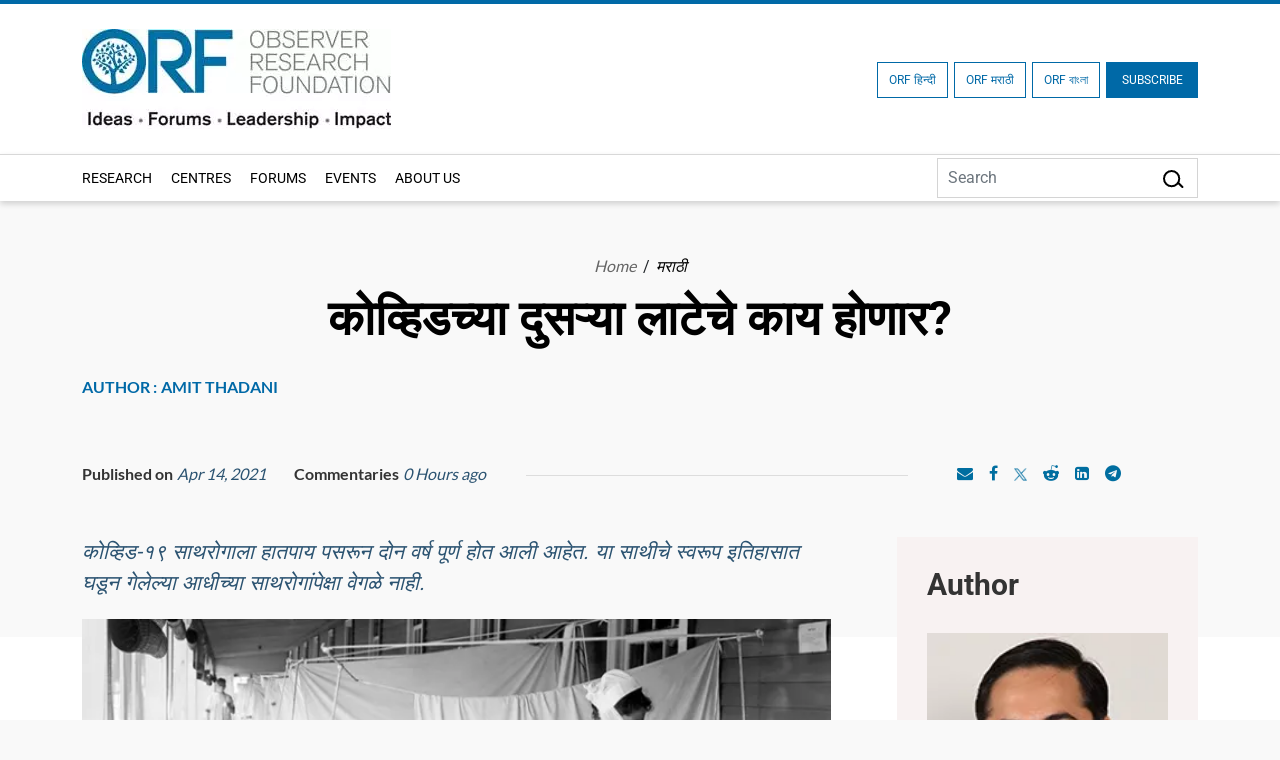

--- FILE ---
content_type: text/html; charset=UTF-8
request_url: https://www.orfonline.org/marathi/research/second-wave-of-covid-19-causes-and-solutions-85440
body_size: 18361
content:
<!DOCTYPE html>
<html lang="en">

<head>
    <meta charset="utf-8" />

    <meta http-equiv="pragma" content="no-cache" />
    <meta content="text/html; charset=UTF-8" name="Content-Type" />
    <link rel="preconnect" href="https://www.orfonline.org">
    
    <link rel="preconnect" href="https://cdnjs.cloudflare.com">
    <script async src="https://ajax.googleapis.com/ajax/libs/webfont/1.5.18/webfont.js"></script>
 
    <meta name="google-site-verification" content="aQNm1ggrMvtu0OtDEzzr4rotMNRBDHXg6UuvW5xJYww" />
    <meta name="google-site-verification" content="xPTySZ8PxQwWfOCOtoEH16L-jqr44c63gWQJwThF9a0" />
    <meta name="csrf-token" content="Od06RVDi0T1Ya0QV37BEZ9ilXVfqlz9TNepeGE4p">
    <meta name="google" content="notranslate">
    <meta name="Publisher" content="OBSERVER RESEARCH FOUNDATION" />
    <meta name="page-topic" content="कोव्हिडच्या दुसऱ्या लाटेचे काय होणार? | OBSERVER RESEARCH FOUNDATION">
    <link rel="apple-touch-icon" sizes="76x76" href="https://www.orfonline.org/public/img/favicon.png">
    <link rel="icon" type="image/png" href="https://www.orfonline.org/public/img/favicon.png">
    <meta http-equiv="X-UA-Compatible" content="IE=edge,chrome=1" />
    <title>कोव्हिडच्या दुसऱ्या लाटेचे काय होणार?</title>
    <meta name="viewport" content="width=device-width, initial-scale=1, shrink-to-fit=no">
    <meta name="description" content="कोव्हिड-१९ साथरोगाला हातपाय पसरून दोन वर्ष पूर्ण होत आली आहेत. या साथीचे स्वरूप इतिहासात घडून गेलेल्या आधीच्या साथरोगांपेक्षा वेगळे नाही.">
    <meta name="keyword" content="Covid-19 pandemic,Vaccine Management,Second Wave">
        <meta name="msnbot" content="index,follow">
    <meta name="googlebot" content="index,follow" />
    <meta name="Twitterbot" content="index,follow" />
    <meta name="robots" content="index,follow">
    


    <meta name="Rating" content="General" />
    <meta name="allow-search" content="yes">
    <meta property="og:site_name" content="orfonline.org" />
    <meta property="og:type" content="article" />   
    <meta name="author" content="OBSERVER RESEARCH FOUNDATION" />
    <meta name="twitter:card" content="summary_large_image" />
    <meta name="twitter:site" content="@orfonline" />
    <meta name="twitter:creator" content="@orfonline">
   
    <meta name="twitter:title" content="कोव्हिडच्या दुसऱ्या लाटेचे काय होणार?" />
    <meta name="twitter:description" content="कोव्हिड-१९ साथरोगाला हातपाय पसरून दोन वर्ष पूर्ण होत आली आहेत. या साथीचे स्वरूप इतिहासात घडून गेलेल्या आधीच्या साथरोगांपेक्षा वेगळे नाही." />
    <meta name="twitter:image" content="https://www.orfonline.org/public/uploads/posts/image/thumbnail/650d2097624be.png" />
   
    <meta property="twitter:image:width" content="1200" />
    <meta property="twitter:image:height" content="630" />    
    <meta property="og:title" content="कोव्हिडच्या दुसऱ्या लाटेचे काय होणार?" />
    <meta property="og:description" content="कोव्हिड-१९ साथरोगाला हातपाय पसरून दोन वर्ष पूर्ण होत आली आहेत. या साथीचे स्वरूप इतिहासात घडून गेलेल्या आधीच्या साथरोगांपेक्षा वेगळे नाही." />
    <meta property="og:image" content="https://www.orfonline.org/public/uploads/posts/image/thumbnail/650d2097624be.png">
    
    <script src="https://www.orfonline.org/public/js/jquery.min.js"></script>
         <meta name="twitter:url" content="https://www.orfonline.org/marathi/research/second-wave-of-covid-19-causes-and-solutions-85440" />
    <meta property="og:url" content="https://www.orfonline.org/marathi/research/second-wave-of-covid-19-causes-and-solutions-85440" />
    <link rel="canonical" href="https://www.orfonline.org/marathi/research/second-wave-of-covid-19-causes-and-solutions-85440">
          
    <link href="https://www.orfonline.org/public/css/bootstrap.min.css" rel="preconnect stylesheet" media="all">
    <link href="https://www.orfonline.org/public/css/header.css" rel="preconnect stylesheet" media="all">    
    <link href="https://www.orfonline.org/public/css/style.css" rel="preconnect stylesheet" media="all">
    <link href="https://www.orfonline.org/public/css/responsive.css" rel="stylesheet" media="all">
    <link href="https://www.orfonline.org/public/css/expert.css" rel="stylesheet" media="all">
    <link href="https://www.orfonline.org/public/css/footer.css" rel="stylesheet" media="all">
    <link href="https://www.orfonline.org/public/css/owl.carousel.min.css" rel="preconnect stylesheet" media="all">
    <style type="text/css">@font-face {font-family:Fira Sans Condensed;font-style:normal;font-weight:300;src:url(/cf-fonts/s/fira-sans-condensed/5.0.11/latin-ext/300/normal.woff2);unicode-range:U+0100-02AF,U+0304,U+0308,U+0329,U+1E00-1E9F,U+1EF2-1EFF,U+2020,U+20A0-20AB,U+20AD-20CF,U+2113,U+2C60-2C7F,U+A720-A7FF;font-display:swap;}@font-face {font-family:Fira Sans Condensed;font-style:normal;font-weight:300;src:url(/cf-fonts/s/fira-sans-condensed/5.0.11/cyrillic/300/normal.woff2);unicode-range:U+0301,U+0400-045F,U+0490-0491,U+04B0-04B1,U+2116;font-display:swap;}@font-face {font-family:Fira Sans Condensed;font-style:normal;font-weight:300;src:url(/cf-fonts/s/fira-sans-condensed/5.0.11/cyrillic-ext/300/normal.woff2);unicode-range:U+0460-052F,U+1C80-1C88,U+20B4,U+2DE0-2DFF,U+A640-A69F,U+FE2E-FE2F;font-display:swap;}@font-face {font-family:Fira Sans Condensed;font-style:normal;font-weight:300;src:url(/cf-fonts/s/fira-sans-condensed/5.0.11/latin/300/normal.woff2);unicode-range:U+0000-00FF,U+0131,U+0152-0153,U+02BB-02BC,U+02C6,U+02DA,U+02DC,U+0304,U+0308,U+0329,U+2000-206F,U+2074,U+20AC,U+2122,U+2191,U+2193,U+2212,U+2215,U+FEFF,U+FFFD;font-display:swap;}@font-face {font-family:Fira Sans Condensed;font-style:normal;font-weight:300;src:url(/cf-fonts/s/fira-sans-condensed/5.0.11/vietnamese/300/normal.woff2);unicode-range:U+0102-0103,U+0110-0111,U+0128-0129,U+0168-0169,U+01A0-01A1,U+01AF-01B0,U+0300-0301,U+0303-0304,U+0308-0309,U+0323,U+0329,U+1EA0-1EF9,U+20AB;font-display:swap;}@font-face {font-family:Fira Sans Condensed;font-style:normal;font-weight:300;src:url(/cf-fonts/s/fira-sans-condensed/5.0.11/greek/300/normal.woff2);unicode-range:U+0370-03FF;font-display:swap;}@font-face {font-family:Fira Sans Condensed;font-style:normal;font-weight:300;src:url(/cf-fonts/s/fira-sans-condensed/5.0.11/greek-ext/300/normal.woff2);unicode-range:U+1F00-1FFF;font-display:swap;}@font-face {font-family:Fira Sans Condensed;font-style:normal;font-weight:400;src:url(/cf-fonts/s/fira-sans-condensed/5.0.11/latin/400/normal.woff2);unicode-range:U+0000-00FF,U+0131,U+0152-0153,U+02BB-02BC,U+02C6,U+02DA,U+02DC,U+0304,U+0308,U+0329,U+2000-206F,U+2074,U+20AC,U+2122,U+2191,U+2193,U+2212,U+2215,U+FEFF,U+FFFD;font-display:swap;}@font-face {font-family:Fira Sans Condensed;font-style:normal;font-weight:400;src:url(/cf-fonts/s/fira-sans-condensed/5.0.11/vietnamese/400/normal.woff2);unicode-range:U+0102-0103,U+0110-0111,U+0128-0129,U+0168-0169,U+01A0-01A1,U+01AF-01B0,U+0300-0301,U+0303-0304,U+0308-0309,U+0323,U+0329,U+1EA0-1EF9,U+20AB;font-display:swap;}@font-face {font-family:Fira Sans Condensed;font-style:normal;font-weight:400;src:url(/cf-fonts/s/fira-sans-condensed/5.0.11/greek/400/normal.woff2);unicode-range:U+0370-03FF;font-display:swap;}@font-face {font-family:Fira Sans Condensed;font-style:normal;font-weight:400;src:url(/cf-fonts/s/fira-sans-condensed/5.0.11/cyrillic/400/normal.woff2);unicode-range:U+0301,U+0400-045F,U+0490-0491,U+04B0-04B1,U+2116;font-display:swap;}@font-face {font-family:Fira Sans Condensed;font-style:normal;font-weight:400;src:url(/cf-fonts/s/fira-sans-condensed/5.0.11/latin-ext/400/normal.woff2);unicode-range:U+0100-02AF,U+0304,U+0308,U+0329,U+1E00-1E9F,U+1EF2-1EFF,U+2020,U+20A0-20AB,U+20AD-20CF,U+2113,U+2C60-2C7F,U+A720-A7FF;font-display:swap;}@font-face {font-family:Fira Sans Condensed;font-style:normal;font-weight:400;src:url(/cf-fonts/s/fira-sans-condensed/5.0.11/greek-ext/400/normal.woff2);unicode-range:U+1F00-1FFF;font-display:swap;}@font-face {font-family:Fira Sans Condensed;font-style:normal;font-weight:400;src:url(/cf-fonts/s/fira-sans-condensed/5.0.11/cyrillic-ext/400/normal.woff2);unicode-range:U+0460-052F,U+1C80-1C88,U+20B4,U+2DE0-2DFF,U+A640-A69F,U+FE2E-FE2F;font-display:swap;}@font-face {font-family:Fira Sans Condensed;font-style:normal;font-weight:500;src:url(/cf-fonts/s/fira-sans-condensed/5.0.11/greek/500/normal.woff2);unicode-range:U+0370-03FF;font-display:swap;}@font-face {font-family:Fira Sans Condensed;font-style:normal;font-weight:500;src:url(/cf-fonts/s/fira-sans-condensed/5.0.11/cyrillic/500/normal.woff2);unicode-range:U+0301,U+0400-045F,U+0490-0491,U+04B0-04B1,U+2116;font-display:swap;}@font-face {font-family:Fira Sans Condensed;font-style:normal;font-weight:500;src:url(/cf-fonts/s/fira-sans-condensed/5.0.11/greek-ext/500/normal.woff2);unicode-range:U+1F00-1FFF;font-display:swap;}@font-face {font-family:Fira Sans Condensed;font-style:normal;font-weight:500;src:url(/cf-fonts/s/fira-sans-condensed/5.0.11/vietnamese/500/normal.woff2);unicode-range:U+0102-0103,U+0110-0111,U+0128-0129,U+0168-0169,U+01A0-01A1,U+01AF-01B0,U+0300-0301,U+0303-0304,U+0308-0309,U+0323,U+0329,U+1EA0-1EF9,U+20AB;font-display:swap;}@font-face {font-family:Fira Sans Condensed;font-style:normal;font-weight:500;src:url(/cf-fonts/s/fira-sans-condensed/5.0.11/latin-ext/500/normal.woff2);unicode-range:U+0100-02AF,U+0304,U+0308,U+0329,U+1E00-1E9F,U+1EF2-1EFF,U+2020,U+20A0-20AB,U+20AD-20CF,U+2113,U+2C60-2C7F,U+A720-A7FF;font-display:swap;}@font-face {font-family:Fira Sans Condensed;font-style:normal;font-weight:500;src:url(/cf-fonts/s/fira-sans-condensed/5.0.11/latin/500/normal.woff2);unicode-range:U+0000-00FF,U+0131,U+0152-0153,U+02BB-02BC,U+02C6,U+02DA,U+02DC,U+0304,U+0308,U+0329,U+2000-206F,U+2074,U+20AC,U+2122,U+2191,U+2193,U+2212,U+2215,U+FEFF,U+FFFD;font-display:swap;}@font-face {font-family:Fira Sans Condensed;font-style:normal;font-weight:500;src:url(/cf-fonts/s/fira-sans-condensed/5.0.11/cyrillic-ext/500/normal.woff2);unicode-range:U+0460-052F,U+1C80-1C88,U+20B4,U+2DE0-2DFF,U+A640-A69F,U+FE2E-FE2F;font-display:swap;}@font-face {font-family:Fira Sans Condensed;font-style:normal;font-weight:600;src:url(/cf-fonts/s/fira-sans-condensed/5.0.11/latin/600/normal.woff2);unicode-range:U+0000-00FF,U+0131,U+0152-0153,U+02BB-02BC,U+02C6,U+02DA,U+02DC,U+0304,U+0308,U+0329,U+2000-206F,U+2074,U+20AC,U+2122,U+2191,U+2193,U+2212,U+2215,U+FEFF,U+FFFD;font-display:swap;}@font-face {font-family:Fira Sans Condensed;font-style:normal;font-weight:600;src:url(/cf-fonts/s/fira-sans-condensed/5.0.11/cyrillic/600/normal.woff2);unicode-range:U+0301,U+0400-045F,U+0490-0491,U+04B0-04B1,U+2116;font-display:swap;}@font-face {font-family:Fira Sans Condensed;font-style:normal;font-weight:600;src:url(/cf-fonts/s/fira-sans-condensed/5.0.11/greek-ext/600/normal.woff2);unicode-range:U+1F00-1FFF;font-display:swap;}@font-face {font-family:Fira Sans Condensed;font-style:normal;font-weight:600;src:url(/cf-fonts/s/fira-sans-condensed/5.0.11/vietnamese/600/normal.woff2);unicode-range:U+0102-0103,U+0110-0111,U+0128-0129,U+0168-0169,U+01A0-01A1,U+01AF-01B0,U+0300-0301,U+0303-0304,U+0308-0309,U+0323,U+0329,U+1EA0-1EF9,U+20AB;font-display:swap;}@font-face {font-family:Fira Sans Condensed;font-style:normal;font-weight:600;src:url(/cf-fonts/s/fira-sans-condensed/5.0.11/cyrillic-ext/600/normal.woff2);unicode-range:U+0460-052F,U+1C80-1C88,U+20B4,U+2DE0-2DFF,U+A640-A69F,U+FE2E-FE2F;font-display:swap;}@font-face {font-family:Fira Sans Condensed;font-style:normal;font-weight:600;src:url(/cf-fonts/s/fira-sans-condensed/5.0.11/greek/600/normal.woff2);unicode-range:U+0370-03FF;font-display:swap;}@font-face {font-family:Fira Sans Condensed;font-style:normal;font-weight:600;src:url(/cf-fonts/s/fira-sans-condensed/5.0.11/latin-ext/600/normal.woff2);unicode-range:U+0100-02AF,U+0304,U+0308,U+0329,U+1E00-1E9F,U+1EF2-1EFF,U+2020,U+20A0-20AB,U+20AD-20CF,U+2113,U+2C60-2C7F,U+A720-A7FF;font-display:swap;}@font-face {font-family:Fira Sans Condensed;font-style:normal;font-weight:800;src:url(/cf-fonts/s/fira-sans-condensed/5.0.11/cyrillic-ext/800/normal.woff2);unicode-range:U+0460-052F,U+1C80-1C88,U+20B4,U+2DE0-2DFF,U+A640-A69F,U+FE2E-FE2F;font-display:swap;}@font-face {font-family:Fira Sans Condensed;font-style:normal;font-weight:800;src:url(/cf-fonts/s/fira-sans-condensed/5.0.11/cyrillic/800/normal.woff2);unicode-range:U+0301,U+0400-045F,U+0490-0491,U+04B0-04B1,U+2116;font-display:swap;}@font-face {font-family:Fira Sans Condensed;font-style:normal;font-weight:800;src:url(/cf-fonts/s/fira-sans-condensed/5.0.11/latin-ext/800/normal.woff2);unicode-range:U+0100-02AF,U+0304,U+0308,U+0329,U+1E00-1E9F,U+1EF2-1EFF,U+2020,U+20A0-20AB,U+20AD-20CF,U+2113,U+2C60-2C7F,U+A720-A7FF;font-display:swap;}@font-face {font-family:Fira Sans Condensed;font-style:normal;font-weight:800;src:url(/cf-fonts/s/fira-sans-condensed/5.0.11/greek/800/normal.woff2);unicode-range:U+0370-03FF;font-display:swap;}@font-face {font-family:Fira Sans Condensed;font-style:normal;font-weight:800;src:url(/cf-fonts/s/fira-sans-condensed/5.0.11/latin/800/normal.woff2);unicode-range:U+0000-00FF,U+0131,U+0152-0153,U+02BB-02BC,U+02C6,U+02DA,U+02DC,U+0304,U+0308,U+0329,U+2000-206F,U+2074,U+20AC,U+2122,U+2191,U+2193,U+2212,U+2215,U+FEFF,U+FFFD;font-display:swap;}@font-face {font-family:Fira Sans Condensed;font-style:normal;font-weight:800;src:url(/cf-fonts/s/fira-sans-condensed/5.0.11/greek-ext/800/normal.woff2);unicode-range:U+1F00-1FFF;font-display:swap;}@font-face {font-family:Fira Sans Condensed;font-style:normal;font-weight:800;src:url(/cf-fonts/s/fira-sans-condensed/5.0.11/vietnamese/800/normal.woff2);unicode-range:U+0102-0103,U+0110-0111,U+0128-0129,U+0168-0169,U+01A0-01A1,U+01AF-01B0,U+0300-0301,U+0303-0304,U+0308-0309,U+0323,U+0329,U+1EA0-1EF9,U+20AB;font-display:swap;}@font-face {font-family:Fira Sans Condensed;font-style:normal;font-weight:900;src:url(/cf-fonts/s/fira-sans-condensed/5.0.11/greek-ext/900/normal.woff2);unicode-range:U+1F00-1FFF;font-display:swap;}@font-face {font-family:Fira Sans Condensed;font-style:normal;font-weight:900;src:url(/cf-fonts/s/fira-sans-condensed/5.0.11/cyrillic/900/normal.woff2);unicode-range:U+0301,U+0400-045F,U+0490-0491,U+04B0-04B1,U+2116;font-display:swap;}@font-face {font-family:Fira Sans Condensed;font-style:normal;font-weight:900;src:url(/cf-fonts/s/fira-sans-condensed/5.0.11/latin/900/normal.woff2);unicode-range:U+0000-00FF,U+0131,U+0152-0153,U+02BB-02BC,U+02C6,U+02DA,U+02DC,U+0304,U+0308,U+0329,U+2000-206F,U+2074,U+20AC,U+2122,U+2191,U+2193,U+2212,U+2215,U+FEFF,U+FFFD;font-display:swap;}@font-face {font-family:Fira Sans Condensed;font-style:normal;font-weight:900;src:url(/cf-fonts/s/fira-sans-condensed/5.0.11/cyrillic-ext/900/normal.woff2);unicode-range:U+0460-052F,U+1C80-1C88,U+20B4,U+2DE0-2DFF,U+A640-A69F,U+FE2E-FE2F;font-display:swap;}@font-face {font-family:Fira Sans Condensed;font-style:normal;font-weight:900;src:url(/cf-fonts/s/fira-sans-condensed/5.0.11/greek/900/normal.woff2);unicode-range:U+0370-03FF;font-display:swap;}@font-face {font-family:Fira Sans Condensed;font-style:normal;font-weight:900;src:url(/cf-fonts/s/fira-sans-condensed/5.0.11/latin-ext/900/normal.woff2);unicode-range:U+0100-02AF,U+0304,U+0308,U+0329,U+1E00-1E9F,U+1EF2-1EFF,U+2020,U+20A0-20AB,U+20AD-20CF,U+2113,U+2C60-2C7F,U+A720-A7FF;font-display:swap;}@font-face {font-family:Fira Sans Condensed;font-style:normal;font-weight:900;src:url(/cf-fonts/s/fira-sans-condensed/5.0.11/vietnamese/900/normal.woff2);unicode-range:U+0102-0103,U+0110-0111,U+0128-0129,U+0168-0169,U+01A0-01A1,U+01AF-01B0,U+0300-0301,U+0303-0304,U+0308-0309,U+0323,U+0329,U+1EA0-1EF9,U+20AB;font-display:swap;}@font-face {font-family:Fira Sans;font-style:normal;font-weight:300;src:url(/cf-fonts/s/fira-sans/5.0.18/cyrillic-ext/300/normal.woff2);unicode-range:U+0460-052F,U+1C80-1C88,U+20B4,U+2DE0-2DFF,U+A640-A69F,U+FE2E-FE2F;font-display:swap;}@font-face {font-family:Fira Sans;font-style:normal;font-weight:300;src:url(/cf-fonts/s/fira-sans/5.0.18/greek-ext/300/normal.woff2);unicode-range:U+1F00-1FFF;font-display:swap;}@font-face {font-family:Fira Sans;font-style:normal;font-weight:300;src:url(/cf-fonts/s/fira-sans/5.0.18/cyrillic/300/normal.woff2);unicode-range:U+0301,U+0400-045F,U+0490-0491,U+04B0-04B1,U+2116;font-display:swap;}@font-face {font-family:Fira Sans;font-style:normal;font-weight:300;src:url(/cf-fonts/s/fira-sans/5.0.18/latin/300/normal.woff2);unicode-range:U+0000-00FF,U+0131,U+0152-0153,U+02BB-02BC,U+02C6,U+02DA,U+02DC,U+0304,U+0308,U+0329,U+2000-206F,U+2074,U+20AC,U+2122,U+2191,U+2193,U+2212,U+2215,U+FEFF,U+FFFD;font-display:swap;}@font-face {font-family:Fira Sans;font-style:normal;font-weight:300;src:url(/cf-fonts/s/fira-sans/5.0.18/latin-ext/300/normal.woff2);unicode-range:U+0100-02AF,U+0304,U+0308,U+0329,U+1E00-1E9F,U+1EF2-1EFF,U+2020,U+20A0-20AB,U+20AD-20CF,U+2113,U+2C60-2C7F,U+A720-A7FF;font-display:swap;}@font-face {font-family:Fira Sans;font-style:normal;font-weight:300;src:url(/cf-fonts/s/fira-sans/5.0.18/vietnamese/300/normal.woff2);unicode-range:U+0102-0103,U+0110-0111,U+0128-0129,U+0168-0169,U+01A0-01A1,U+01AF-01B0,U+0300-0301,U+0303-0304,U+0308-0309,U+0323,U+0329,U+1EA0-1EF9,U+20AB;font-display:swap;}@font-face {font-family:Fira Sans;font-style:normal;font-weight:300;src:url(/cf-fonts/s/fira-sans/5.0.18/greek/300/normal.woff2);unicode-range:U+0370-03FF;font-display:swap;}@font-face {font-family:Fira Sans;font-style:normal;font-weight:400;src:url(/cf-fonts/s/fira-sans/5.0.18/vietnamese/400/normal.woff2);unicode-range:U+0102-0103,U+0110-0111,U+0128-0129,U+0168-0169,U+01A0-01A1,U+01AF-01B0,U+0300-0301,U+0303-0304,U+0308-0309,U+0323,U+0329,U+1EA0-1EF9,U+20AB;font-display:swap;}@font-face {font-family:Fira Sans;font-style:normal;font-weight:400;src:url(/cf-fonts/s/fira-sans/5.0.18/cyrillic/400/normal.woff2);unicode-range:U+0301,U+0400-045F,U+0490-0491,U+04B0-04B1,U+2116;font-display:swap;}@font-face {font-family:Fira Sans;font-style:normal;font-weight:400;src:url(/cf-fonts/s/fira-sans/5.0.18/greek/400/normal.woff2);unicode-range:U+0370-03FF;font-display:swap;}@font-face {font-family:Fira Sans;font-style:normal;font-weight:400;src:url(/cf-fonts/s/fira-sans/5.0.18/greek-ext/400/normal.woff2);unicode-range:U+1F00-1FFF;font-display:swap;}@font-face {font-family:Fira Sans;font-style:normal;font-weight:400;src:url(/cf-fonts/s/fira-sans/5.0.18/latin/400/normal.woff2);unicode-range:U+0000-00FF,U+0131,U+0152-0153,U+02BB-02BC,U+02C6,U+02DA,U+02DC,U+0304,U+0308,U+0329,U+2000-206F,U+2074,U+20AC,U+2122,U+2191,U+2193,U+2212,U+2215,U+FEFF,U+FFFD;font-display:swap;}@font-face {font-family:Fira Sans;font-style:normal;font-weight:400;src:url(/cf-fonts/s/fira-sans/5.0.18/latin-ext/400/normal.woff2);unicode-range:U+0100-02AF,U+0304,U+0308,U+0329,U+1E00-1E9F,U+1EF2-1EFF,U+2020,U+20A0-20AB,U+20AD-20CF,U+2113,U+2C60-2C7F,U+A720-A7FF;font-display:swap;}@font-face {font-family:Fira Sans;font-style:normal;font-weight:400;src:url(/cf-fonts/s/fira-sans/5.0.18/cyrillic-ext/400/normal.woff2);unicode-range:U+0460-052F,U+1C80-1C88,U+20B4,U+2DE0-2DFF,U+A640-A69F,U+FE2E-FE2F;font-display:swap;}@font-face {font-family:Fira Sans;font-style:normal;font-weight:500;src:url(/cf-fonts/s/fira-sans/5.0.18/latin-ext/500/normal.woff2);unicode-range:U+0100-02AF,U+0304,U+0308,U+0329,U+1E00-1E9F,U+1EF2-1EFF,U+2020,U+20A0-20AB,U+20AD-20CF,U+2113,U+2C60-2C7F,U+A720-A7FF;font-display:swap;}@font-face {font-family:Fira Sans;font-style:normal;font-weight:500;src:url(/cf-fonts/s/fira-sans/5.0.18/vietnamese/500/normal.woff2);unicode-range:U+0102-0103,U+0110-0111,U+0128-0129,U+0168-0169,U+01A0-01A1,U+01AF-01B0,U+0300-0301,U+0303-0304,U+0308-0309,U+0323,U+0329,U+1EA0-1EF9,U+20AB;font-display:swap;}@font-face {font-family:Fira Sans;font-style:normal;font-weight:500;src:url(/cf-fonts/s/fira-sans/5.0.18/greek/500/normal.woff2);unicode-range:U+0370-03FF;font-display:swap;}@font-face {font-family:Fira Sans;font-style:normal;font-weight:500;src:url(/cf-fonts/s/fira-sans/5.0.18/latin/500/normal.woff2);unicode-range:U+0000-00FF,U+0131,U+0152-0153,U+02BB-02BC,U+02C6,U+02DA,U+02DC,U+0304,U+0308,U+0329,U+2000-206F,U+2074,U+20AC,U+2122,U+2191,U+2193,U+2212,U+2215,U+FEFF,U+FFFD;font-display:swap;}@font-face {font-family:Fira Sans;font-style:normal;font-weight:500;src:url(/cf-fonts/s/fira-sans/5.0.18/cyrillic-ext/500/normal.woff2);unicode-range:U+0460-052F,U+1C80-1C88,U+20B4,U+2DE0-2DFF,U+A640-A69F,U+FE2E-FE2F;font-display:swap;}@font-face {font-family:Fira Sans;font-style:normal;font-weight:500;src:url(/cf-fonts/s/fira-sans/5.0.18/cyrillic/500/normal.woff2);unicode-range:U+0301,U+0400-045F,U+0490-0491,U+04B0-04B1,U+2116;font-display:swap;}@font-face {font-family:Fira Sans;font-style:normal;font-weight:500;src:url(/cf-fonts/s/fira-sans/5.0.18/greek-ext/500/normal.woff2);unicode-range:U+1F00-1FFF;font-display:swap;}@font-face {font-family:Fira Sans;font-style:normal;font-weight:600;src:url(/cf-fonts/s/fira-sans/5.0.18/latin-ext/600/normal.woff2);unicode-range:U+0100-02AF,U+0304,U+0308,U+0329,U+1E00-1E9F,U+1EF2-1EFF,U+2020,U+20A0-20AB,U+20AD-20CF,U+2113,U+2C60-2C7F,U+A720-A7FF;font-display:swap;}@font-face {font-family:Fira Sans;font-style:normal;font-weight:600;src:url(/cf-fonts/s/fira-sans/5.0.18/vietnamese/600/normal.woff2);unicode-range:U+0102-0103,U+0110-0111,U+0128-0129,U+0168-0169,U+01A0-01A1,U+01AF-01B0,U+0300-0301,U+0303-0304,U+0308-0309,U+0323,U+0329,U+1EA0-1EF9,U+20AB;font-display:swap;}@font-face {font-family:Fira Sans;font-style:normal;font-weight:600;src:url(/cf-fonts/s/fira-sans/5.0.18/cyrillic-ext/600/normal.woff2);unicode-range:U+0460-052F,U+1C80-1C88,U+20B4,U+2DE0-2DFF,U+A640-A69F,U+FE2E-FE2F;font-display:swap;}@font-face {font-family:Fira Sans;font-style:normal;font-weight:600;src:url(/cf-fonts/s/fira-sans/5.0.18/cyrillic/600/normal.woff2);unicode-range:U+0301,U+0400-045F,U+0490-0491,U+04B0-04B1,U+2116;font-display:swap;}@font-face {font-family:Fira Sans;font-style:normal;font-weight:600;src:url(/cf-fonts/s/fira-sans/5.0.18/greek-ext/600/normal.woff2);unicode-range:U+1F00-1FFF;font-display:swap;}@font-face {font-family:Fira Sans;font-style:normal;font-weight:600;src:url(/cf-fonts/s/fira-sans/5.0.18/greek/600/normal.woff2);unicode-range:U+0370-03FF;font-display:swap;}@font-face {font-family:Fira Sans;font-style:normal;font-weight:600;src:url(/cf-fonts/s/fira-sans/5.0.18/latin/600/normal.woff2);unicode-range:U+0000-00FF,U+0131,U+0152-0153,U+02BB-02BC,U+02C6,U+02DA,U+02DC,U+0304,U+0308,U+0329,U+2000-206F,U+2074,U+20AC,U+2122,U+2191,U+2193,U+2212,U+2215,U+FEFF,U+FFFD;font-display:swap;}@font-face {font-family:Fira Sans;font-style:normal;font-weight:700;src:url(/cf-fonts/s/fira-sans/5.0.18/vietnamese/700/normal.woff2);unicode-range:U+0102-0103,U+0110-0111,U+0128-0129,U+0168-0169,U+01A0-01A1,U+01AF-01B0,U+0300-0301,U+0303-0304,U+0308-0309,U+0323,U+0329,U+1EA0-1EF9,U+20AB;font-display:swap;}@font-face {font-family:Fira Sans;font-style:normal;font-weight:700;src:url(/cf-fonts/s/fira-sans/5.0.18/latin-ext/700/normal.woff2);unicode-range:U+0100-02AF,U+0304,U+0308,U+0329,U+1E00-1E9F,U+1EF2-1EFF,U+2020,U+20A0-20AB,U+20AD-20CF,U+2113,U+2C60-2C7F,U+A720-A7FF;font-display:swap;}@font-face {font-family:Fira Sans;font-style:normal;font-weight:700;src:url(/cf-fonts/s/fira-sans/5.0.18/greek/700/normal.woff2);unicode-range:U+0370-03FF;font-display:swap;}@font-face {font-family:Fira Sans;font-style:normal;font-weight:700;src:url(/cf-fonts/s/fira-sans/5.0.18/cyrillic/700/normal.woff2);unicode-range:U+0301,U+0400-045F,U+0490-0491,U+04B0-04B1,U+2116;font-display:swap;}@font-face {font-family:Fira Sans;font-style:normal;font-weight:700;src:url(/cf-fonts/s/fira-sans/5.0.18/cyrillic-ext/700/normal.woff2);unicode-range:U+0460-052F,U+1C80-1C88,U+20B4,U+2DE0-2DFF,U+A640-A69F,U+FE2E-FE2F;font-display:swap;}@font-face {font-family:Fira Sans;font-style:normal;font-weight:700;src:url(/cf-fonts/s/fira-sans/5.0.18/greek-ext/700/normal.woff2);unicode-range:U+1F00-1FFF;font-display:swap;}@font-face {font-family:Fira Sans;font-style:normal;font-weight:700;src:url(/cf-fonts/s/fira-sans/5.0.18/latin/700/normal.woff2);unicode-range:U+0000-00FF,U+0131,U+0152-0153,U+02BB-02BC,U+02C6,U+02DA,U+02DC,U+0304,U+0308,U+0329,U+2000-206F,U+2074,U+20AC,U+2122,U+2191,U+2193,U+2212,U+2215,U+FEFF,U+FFFD;font-display:swap;}@font-face {font-family:Fira Sans;font-style:normal;font-weight:800;src:url(/cf-fonts/s/fira-sans/5.0.18/greek-ext/800/normal.woff2);unicode-range:U+1F00-1FFF;font-display:swap;}@font-face {font-family:Fira Sans;font-style:normal;font-weight:800;src:url(/cf-fonts/s/fira-sans/5.0.18/latin/800/normal.woff2);unicode-range:U+0000-00FF,U+0131,U+0152-0153,U+02BB-02BC,U+02C6,U+02DA,U+02DC,U+0304,U+0308,U+0329,U+2000-206F,U+2074,U+20AC,U+2122,U+2191,U+2193,U+2212,U+2215,U+FEFF,U+FFFD;font-display:swap;}@font-face {font-family:Fira Sans;font-style:normal;font-weight:800;src:url(/cf-fonts/s/fira-sans/5.0.18/latin-ext/800/normal.woff2);unicode-range:U+0100-02AF,U+0304,U+0308,U+0329,U+1E00-1E9F,U+1EF2-1EFF,U+2020,U+20A0-20AB,U+20AD-20CF,U+2113,U+2C60-2C7F,U+A720-A7FF;font-display:swap;}@font-face {font-family:Fira Sans;font-style:normal;font-weight:800;src:url(/cf-fonts/s/fira-sans/5.0.18/cyrillic-ext/800/normal.woff2);unicode-range:U+0460-052F,U+1C80-1C88,U+20B4,U+2DE0-2DFF,U+A640-A69F,U+FE2E-FE2F;font-display:swap;}@font-face {font-family:Fira Sans;font-style:normal;font-weight:800;src:url(/cf-fonts/s/fira-sans/5.0.18/greek/800/normal.woff2);unicode-range:U+0370-03FF;font-display:swap;}@font-face {font-family:Fira Sans;font-style:normal;font-weight:800;src:url(/cf-fonts/s/fira-sans/5.0.18/cyrillic/800/normal.woff2);unicode-range:U+0301,U+0400-045F,U+0490-0491,U+04B0-04B1,U+2116;font-display:swap;}@font-face {font-family:Fira Sans;font-style:normal;font-weight:800;src:url(/cf-fonts/s/fira-sans/5.0.18/vietnamese/800/normal.woff2);unicode-range:U+0102-0103,U+0110-0111,U+0128-0129,U+0168-0169,U+01A0-01A1,U+01AF-01B0,U+0300-0301,U+0303-0304,U+0308-0309,U+0323,U+0329,U+1EA0-1EF9,U+20AB;font-display:swap;}@font-face {font-family:Fira Sans;font-style:normal;font-weight:900;src:url(/cf-fonts/s/fira-sans/5.0.18/greek/900/normal.woff2);unicode-range:U+0370-03FF;font-display:swap;}@font-face {font-family:Fira Sans;font-style:normal;font-weight:900;src:url(/cf-fonts/s/fira-sans/5.0.18/cyrillic-ext/900/normal.woff2);unicode-range:U+0460-052F,U+1C80-1C88,U+20B4,U+2DE0-2DFF,U+A640-A69F,U+FE2E-FE2F;font-display:swap;}@font-face {font-family:Fira Sans;font-style:normal;font-weight:900;src:url(/cf-fonts/s/fira-sans/5.0.18/greek-ext/900/normal.woff2);unicode-range:U+1F00-1FFF;font-display:swap;}@font-face {font-family:Fira Sans;font-style:normal;font-weight:900;src:url(/cf-fonts/s/fira-sans/5.0.18/latin-ext/900/normal.woff2);unicode-range:U+0100-02AF,U+0304,U+0308,U+0329,U+1E00-1E9F,U+1EF2-1EFF,U+2020,U+20A0-20AB,U+20AD-20CF,U+2113,U+2C60-2C7F,U+A720-A7FF;font-display:swap;}@font-face {font-family:Fira Sans;font-style:normal;font-weight:900;src:url(/cf-fonts/s/fira-sans/5.0.18/vietnamese/900/normal.woff2);unicode-range:U+0102-0103,U+0110-0111,U+0128-0129,U+0168-0169,U+01A0-01A1,U+01AF-01B0,U+0300-0301,U+0303-0304,U+0308-0309,U+0323,U+0329,U+1EA0-1EF9,U+20AB;font-display:swap;}@font-face {font-family:Fira Sans;font-style:normal;font-weight:900;src:url(/cf-fonts/s/fira-sans/5.0.18/cyrillic/900/normal.woff2);unicode-range:U+0301,U+0400-045F,U+0490-0491,U+04B0-04B1,U+2116;font-display:swap;}@font-face {font-family:Fira Sans;font-style:normal;font-weight:900;src:url(/cf-fonts/s/fira-sans/5.0.18/latin/900/normal.woff2);unicode-range:U+0000-00FF,U+0131,U+0152-0153,U+02BB-02BC,U+02C6,U+02DA,U+02DC,U+0304,U+0308,U+0329,U+2000-206F,U+2074,U+20AC,U+2122,U+2191,U+2193,U+2212,U+2215,U+FEFF,U+FFFD;font-display:swap;}@font-face {font-family:Lato;font-style:normal;font-weight:300;src:url(/cf-fonts/s/lato/5.0.18/latin-ext/300/normal.woff2);unicode-range:U+0100-02AF,U+0304,U+0308,U+0329,U+1E00-1E9F,U+1EF2-1EFF,U+2020,U+20A0-20AB,U+20AD-20CF,U+2113,U+2C60-2C7F,U+A720-A7FF;font-display:swap;}@font-face {font-family:Lato;font-style:normal;font-weight:300;src:url(/cf-fonts/s/lato/5.0.18/latin/300/normal.woff2);unicode-range:U+0000-00FF,U+0131,U+0152-0153,U+02BB-02BC,U+02C6,U+02DA,U+02DC,U+0304,U+0308,U+0329,U+2000-206F,U+2074,U+20AC,U+2122,U+2191,U+2193,U+2212,U+2215,U+FEFF,U+FFFD;font-display:swap;}@font-face {font-family:Lato;font-style:normal;font-weight:400;src:url(/cf-fonts/s/lato/5.0.18/latin/400/normal.woff2);unicode-range:U+0000-00FF,U+0131,U+0152-0153,U+02BB-02BC,U+02C6,U+02DA,U+02DC,U+0304,U+0308,U+0329,U+2000-206F,U+2074,U+20AC,U+2122,U+2191,U+2193,U+2212,U+2215,U+FEFF,U+FFFD;font-display:swap;}@font-face {font-family:Lato;font-style:normal;font-weight:400;src:url(/cf-fonts/s/lato/5.0.18/latin-ext/400/normal.woff2);unicode-range:U+0100-02AF,U+0304,U+0308,U+0329,U+1E00-1E9F,U+1EF2-1EFF,U+2020,U+20A0-20AB,U+20AD-20CF,U+2113,U+2C60-2C7F,U+A720-A7FF;font-display:swap;}@font-face {font-family:Lato;font-style:normal;font-weight:700;src:url(/cf-fonts/s/lato/5.0.18/latin-ext/700/normal.woff2);unicode-range:U+0100-02AF,U+0304,U+0308,U+0329,U+1E00-1E9F,U+1EF2-1EFF,U+2020,U+20A0-20AB,U+20AD-20CF,U+2113,U+2C60-2C7F,U+A720-A7FF;font-display:swap;}@font-face {font-family:Lato;font-style:normal;font-weight:700;src:url(/cf-fonts/s/lato/5.0.18/latin/700/normal.woff2);unicode-range:U+0000-00FF,U+0131,U+0152-0153,U+02BB-02BC,U+02C6,U+02DA,U+02DC,U+0304,U+0308,U+0329,U+2000-206F,U+2074,U+20AC,U+2122,U+2191,U+2193,U+2212,U+2215,U+FEFF,U+FFFD;font-display:swap;}@font-face {font-family:Lato;font-style:normal;font-weight:900;src:url(/cf-fonts/s/lato/5.0.18/latin/900/normal.woff2);unicode-range:U+0000-00FF,U+0131,U+0152-0153,U+02BB-02BC,U+02C6,U+02DA,U+02DC,U+0304,U+0308,U+0329,U+2000-206F,U+2074,U+20AC,U+2122,U+2191,U+2193,U+2212,U+2215,U+FEFF,U+FFFD;font-display:swap;}@font-face {font-family:Lato;font-style:normal;font-weight:900;src:url(/cf-fonts/s/lato/5.0.18/latin-ext/900/normal.woff2);unicode-range:U+0100-02AF,U+0304,U+0308,U+0329,U+1E00-1E9F,U+1EF2-1EFF,U+2020,U+20A0-20AB,U+20AD-20CF,U+2113,U+2C60-2C7F,U+A720-A7FF;font-display:swap;}@font-face {font-family:Roboto;font-style:normal;font-weight:300;src:url(/cf-fonts/s/roboto/5.0.11/cyrillic/300/normal.woff2);unicode-range:U+0301,U+0400-045F,U+0490-0491,U+04B0-04B1,U+2116;font-display:swap;}@font-face {font-family:Roboto;font-style:normal;font-weight:300;src:url(/cf-fonts/s/roboto/5.0.11/cyrillic-ext/300/normal.woff2);unicode-range:U+0460-052F,U+1C80-1C88,U+20B4,U+2DE0-2DFF,U+A640-A69F,U+FE2E-FE2F;font-display:swap;}@font-face {font-family:Roboto;font-style:normal;font-weight:300;src:url(/cf-fonts/s/roboto/5.0.11/latin/300/normal.woff2);unicode-range:U+0000-00FF,U+0131,U+0152-0153,U+02BB-02BC,U+02C6,U+02DA,U+02DC,U+0304,U+0308,U+0329,U+2000-206F,U+2074,U+20AC,U+2122,U+2191,U+2193,U+2212,U+2215,U+FEFF,U+FFFD;font-display:swap;}@font-face {font-family:Roboto;font-style:normal;font-weight:300;src:url(/cf-fonts/s/roboto/5.0.11/latin-ext/300/normal.woff2);unicode-range:U+0100-02AF,U+0304,U+0308,U+0329,U+1E00-1E9F,U+1EF2-1EFF,U+2020,U+20A0-20AB,U+20AD-20CF,U+2113,U+2C60-2C7F,U+A720-A7FF;font-display:swap;}@font-face {font-family:Roboto;font-style:normal;font-weight:300;src:url(/cf-fonts/s/roboto/5.0.11/vietnamese/300/normal.woff2);unicode-range:U+0102-0103,U+0110-0111,U+0128-0129,U+0168-0169,U+01A0-01A1,U+01AF-01B0,U+0300-0301,U+0303-0304,U+0308-0309,U+0323,U+0329,U+1EA0-1EF9,U+20AB;font-display:swap;}@font-face {font-family:Roboto;font-style:normal;font-weight:300;src:url(/cf-fonts/s/roboto/5.0.11/greek/300/normal.woff2);unicode-range:U+0370-03FF;font-display:swap;}@font-face {font-family:Roboto;font-style:normal;font-weight:300;src:url(/cf-fonts/s/roboto/5.0.11/greek-ext/300/normal.woff2);unicode-range:U+1F00-1FFF;font-display:swap;}@font-face {font-family:Roboto;font-style:normal;font-weight:400;src:url(/cf-fonts/s/roboto/5.0.11/greek/400/normal.woff2);unicode-range:U+0370-03FF;font-display:swap;}@font-face {font-family:Roboto;font-style:normal;font-weight:400;src:url(/cf-fonts/s/roboto/5.0.11/latin-ext/400/normal.woff2);unicode-range:U+0100-02AF,U+0304,U+0308,U+0329,U+1E00-1E9F,U+1EF2-1EFF,U+2020,U+20A0-20AB,U+20AD-20CF,U+2113,U+2C60-2C7F,U+A720-A7FF;font-display:swap;}@font-face {font-family:Roboto;font-style:normal;font-weight:400;src:url(/cf-fonts/s/roboto/5.0.11/cyrillic-ext/400/normal.woff2);unicode-range:U+0460-052F,U+1C80-1C88,U+20B4,U+2DE0-2DFF,U+A640-A69F,U+FE2E-FE2F;font-display:swap;}@font-face {font-family:Roboto;font-style:normal;font-weight:400;src:url(/cf-fonts/s/roboto/5.0.11/cyrillic/400/normal.woff2);unicode-range:U+0301,U+0400-045F,U+0490-0491,U+04B0-04B1,U+2116;font-display:swap;}@font-face {font-family:Roboto;font-style:normal;font-weight:400;src:url(/cf-fonts/s/roboto/5.0.11/greek-ext/400/normal.woff2);unicode-range:U+1F00-1FFF;font-display:swap;}@font-face {font-family:Roboto;font-style:normal;font-weight:400;src:url(/cf-fonts/s/roboto/5.0.11/latin/400/normal.woff2);unicode-range:U+0000-00FF,U+0131,U+0152-0153,U+02BB-02BC,U+02C6,U+02DA,U+02DC,U+0304,U+0308,U+0329,U+2000-206F,U+2074,U+20AC,U+2122,U+2191,U+2193,U+2212,U+2215,U+FEFF,U+FFFD;font-display:swap;}@font-face {font-family:Roboto;font-style:normal;font-weight:400;src:url(/cf-fonts/s/roboto/5.0.11/vietnamese/400/normal.woff2);unicode-range:U+0102-0103,U+0110-0111,U+0128-0129,U+0168-0169,U+01A0-01A1,U+01AF-01B0,U+0300-0301,U+0303-0304,U+0308-0309,U+0323,U+0329,U+1EA0-1EF9,U+20AB;font-display:swap;}@font-face {font-family:Roboto;font-style:normal;font-weight:500;src:url(/cf-fonts/s/roboto/5.0.11/greek-ext/500/normal.woff2);unicode-range:U+1F00-1FFF;font-display:swap;}@font-face {font-family:Roboto;font-style:normal;font-weight:500;src:url(/cf-fonts/s/roboto/5.0.11/latin/500/normal.woff2);unicode-range:U+0000-00FF,U+0131,U+0152-0153,U+02BB-02BC,U+02C6,U+02DA,U+02DC,U+0304,U+0308,U+0329,U+2000-206F,U+2074,U+20AC,U+2122,U+2191,U+2193,U+2212,U+2215,U+FEFF,U+FFFD;font-display:swap;}@font-face {font-family:Roboto;font-style:normal;font-weight:500;src:url(/cf-fonts/s/roboto/5.0.11/latin-ext/500/normal.woff2);unicode-range:U+0100-02AF,U+0304,U+0308,U+0329,U+1E00-1E9F,U+1EF2-1EFF,U+2020,U+20A0-20AB,U+20AD-20CF,U+2113,U+2C60-2C7F,U+A720-A7FF;font-display:swap;}@font-face {font-family:Roboto;font-style:normal;font-weight:500;src:url(/cf-fonts/s/roboto/5.0.11/cyrillic/500/normal.woff2);unicode-range:U+0301,U+0400-045F,U+0490-0491,U+04B0-04B1,U+2116;font-display:swap;}@font-face {font-family:Roboto;font-style:normal;font-weight:500;src:url(/cf-fonts/s/roboto/5.0.11/greek/500/normal.woff2);unicode-range:U+0370-03FF;font-display:swap;}@font-face {font-family:Roboto;font-style:normal;font-weight:500;src:url(/cf-fonts/s/roboto/5.0.11/cyrillic-ext/500/normal.woff2);unicode-range:U+0460-052F,U+1C80-1C88,U+20B4,U+2DE0-2DFF,U+A640-A69F,U+FE2E-FE2F;font-display:swap;}@font-face {font-family:Roboto;font-style:normal;font-weight:500;src:url(/cf-fonts/s/roboto/5.0.11/vietnamese/500/normal.woff2);unicode-range:U+0102-0103,U+0110-0111,U+0128-0129,U+0168-0169,U+01A0-01A1,U+01AF-01B0,U+0300-0301,U+0303-0304,U+0308-0309,U+0323,U+0329,U+1EA0-1EF9,U+20AB;font-display:swap;}@font-face {font-family:Roboto;font-style:normal;font-weight:700;src:url(/cf-fonts/s/roboto/5.0.11/cyrillic/700/normal.woff2);unicode-range:U+0301,U+0400-045F,U+0490-0491,U+04B0-04B1,U+2116;font-display:swap;}@font-face {font-family:Roboto;font-style:normal;font-weight:700;src:url(/cf-fonts/s/roboto/5.0.11/vietnamese/700/normal.woff2);unicode-range:U+0102-0103,U+0110-0111,U+0128-0129,U+0168-0169,U+01A0-01A1,U+01AF-01B0,U+0300-0301,U+0303-0304,U+0308-0309,U+0323,U+0329,U+1EA0-1EF9,U+20AB;font-display:swap;}@font-face {font-family:Roboto;font-style:normal;font-weight:700;src:url(/cf-fonts/s/roboto/5.0.11/greek-ext/700/normal.woff2);unicode-range:U+1F00-1FFF;font-display:swap;}@font-face {font-family:Roboto;font-style:normal;font-weight:700;src:url(/cf-fonts/s/roboto/5.0.11/cyrillic-ext/700/normal.woff2);unicode-range:U+0460-052F,U+1C80-1C88,U+20B4,U+2DE0-2DFF,U+A640-A69F,U+FE2E-FE2F;font-display:swap;}@font-face {font-family:Roboto;font-style:normal;font-weight:700;src:url(/cf-fonts/s/roboto/5.0.11/latin/700/normal.woff2);unicode-range:U+0000-00FF,U+0131,U+0152-0153,U+02BB-02BC,U+02C6,U+02DA,U+02DC,U+0304,U+0308,U+0329,U+2000-206F,U+2074,U+20AC,U+2122,U+2191,U+2193,U+2212,U+2215,U+FEFF,U+FFFD;font-display:swap;}@font-face {font-family:Roboto;font-style:normal;font-weight:700;src:url(/cf-fonts/s/roboto/5.0.11/greek/700/normal.woff2);unicode-range:U+0370-03FF;font-display:swap;}@font-face {font-family:Roboto;font-style:normal;font-weight:700;src:url(/cf-fonts/s/roboto/5.0.11/latin-ext/700/normal.woff2);unicode-range:U+0100-02AF,U+0304,U+0308,U+0329,U+1E00-1E9F,U+1EF2-1EFF,U+2020,U+20A0-20AB,U+20AD-20CF,U+2113,U+2C60-2C7F,U+A720-A7FF;font-display:swap;}@font-face {font-family:Roboto;font-style:normal;font-weight:900;src:url(/cf-fonts/s/roboto/5.0.11/latin/900/normal.woff2);unicode-range:U+0000-00FF,U+0131,U+0152-0153,U+02BB-02BC,U+02C6,U+02DA,U+02DC,U+0304,U+0308,U+0329,U+2000-206F,U+2074,U+20AC,U+2122,U+2191,U+2193,U+2212,U+2215,U+FEFF,U+FFFD;font-display:swap;}@font-face {font-family:Roboto;font-style:normal;font-weight:900;src:url(/cf-fonts/s/roboto/5.0.11/latin-ext/900/normal.woff2);unicode-range:U+0100-02AF,U+0304,U+0308,U+0329,U+1E00-1E9F,U+1EF2-1EFF,U+2020,U+20A0-20AB,U+20AD-20CF,U+2113,U+2C60-2C7F,U+A720-A7FF;font-display:swap;}@font-face {font-family:Roboto;font-style:normal;font-weight:900;src:url(/cf-fonts/s/roboto/5.0.11/vietnamese/900/normal.woff2);unicode-range:U+0102-0103,U+0110-0111,U+0128-0129,U+0168-0169,U+01A0-01A1,U+01AF-01B0,U+0300-0301,U+0303-0304,U+0308-0309,U+0323,U+0329,U+1EA0-1EF9,U+20AB;font-display:swap;}@font-face {font-family:Roboto;font-style:normal;font-weight:900;src:url(/cf-fonts/s/roboto/5.0.11/cyrillic-ext/900/normal.woff2);unicode-range:U+0460-052F,U+1C80-1C88,U+20B4,U+2DE0-2DFF,U+A640-A69F,U+FE2E-FE2F;font-display:swap;}@font-face {font-family:Roboto;font-style:normal;font-weight:900;src:url(/cf-fonts/s/roboto/5.0.11/cyrillic/900/normal.woff2);unicode-range:U+0301,U+0400-045F,U+0490-0491,U+04B0-04B1,U+2116;font-display:swap;}@font-face {font-family:Roboto;font-style:normal;font-weight:900;src:url(/cf-fonts/s/roboto/5.0.11/greek-ext/900/normal.woff2);unicode-range:U+1F00-1FFF;font-display:swap;}@font-face {font-family:Roboto;font-style:normal;font-weight:900;src:url(/cf-fonts/s/roboto/5.0.11/greek/900/normal.woff2);unicode-range:U+0370-03FF;font-display:swap;}@font-face {font-family:Yantramanav;font-style:normal;font-weight:300;src:url(/cf-fonts/s/yantramanav/5.0.18/devanagari/300/normal.woff2);unicode-range:U+0900-097F,U+1CD0-1CF9,U+200C-200D,U+20A8,U+20B9,U+25CC,U+A830-A839,U+A8E0-A8FF;font-display:swap;}@font-face {font-family:Yantramanav;font-style:normal;font-weight:300;src:url(/cf-fonts/s/yantramanav/5.0.18/latin/300/normal.woff2);unicode-range:U+0000-00FF,U+0131,U+0152-0153,U+02BB-02BC,U+02C6,U+02DA,U+02DC,U+0304,U+0308,U+0329,U+2000-206F,U+2074,U+20AC,U+2122,U+2191,U+2193,U+2212,U+2215,U+FEFF,U+FFFD;font-display:swap;}@font-face {font-family:Yantramanav;font-style:normal;font-weight:300;src:url(/cf-fonts/s/yantramanav/5.0.18/latin-ext/300/normal.woff2);unicode-range:U+0100-02AF,U+0304,U+0308,U+0329,U+1E00-1E9F,U+1EF2-1EFF,U+2020,U+20A0-20AB,U+20AD-20CF,U+2113,U+2C60-2C7F,U+A720-A7FF;font-display:swap;}@font-face {font-family:Yantramanav;font-style:normal;font-weight:400;src:url(/cf-fonts/s/yantramanav/5.0.18/latin/400/normal.woff2);unicode-range:U+0000-00FF,U+0131,U+0152-0153,U+02BB-02BC,U+02C6,U+02DA,U+02DC,U+0304,U+0308,U+0329,U+2000-206F,U+2074,U+20AC,U+2122,U+2191,U+2193,U+2212,U+2215,U+FEFF,U+FFFD;font-display:swap;}@font-face {font-family:Yantramanav;font-style:normal;font-weight:400;src:url(/cf-fonts/s/yantramanav/5.0.18/latin-ext/400/normal.woff2);unicode-range:U+0100-02AF,U+0304,U+0308,U+0329,U+1E00-1E9F,U+1EF2-1EFF,U+2020,U+20A0-20AB,U+20AD-20CF,U+2113,U+2C60-2C7F,U+A720-A7FF;font-display:swap;}@font-face {font-family:Yantramanav;font-style:normal;font-weight:400;src:url(/cf-fonts/s/yantramanav/5.0.18/devanagari/400/normal.woff2);unicode-range:U+0900-097F,U+1CD0-1CF9,U+200C-200D,U+20A8,U+20B9,U+25CC,U+A830-A839,U+A8E0-A8FF;font-display:swap;}@font-face {font-family:Yantramanav;font-style:normal;font-weight:500;src:url(/cf-fonts/s/yantramanav/5.0.18/latin-ext/500/normal.woff2);unicode-range:U+0100-02AF,U+0304,U+0308,U+0329,U+1E00-1E9F,U+1EF2-1EFF,U+2020,U+20A0-20AB,U+20AD-20CF,U+2113,U+2C60-2C7F,U+A720-A7FF;font-display:swap;}@font-face {font-family:Yantramanav;font-style:normal;font-weight:500;src:url(/cf-fonts/s/yantramanav/5.0.18/devanagari/500/normal.woff2);unicode-range:U+0900-097F,U+1CD0-1CF9,U+200C-200D,U+20A8,U+20B9,U+25CC,U+A830-A839,U+A8E0-A8FF;font-display:swap;}@font-face {font-family:Yantramanav;font-style:normal;font-weight:500;src:url(/cf-fonts/s/yantramanav/5.0.18/latin/500/normal.woff2);unicode-range:U+0000-00FF,U+0131,U+0152-0153,U+02BB-02BC,U+02C6,U+02DA,U+02DC,U+0304,U+0308,U+0329,U+2000-206F,U+2074,U+20AC,U+2122,U+2191,U+2193,U+2212,U+2215,U+FEFF,U+FFFD;font-display:swap;}@font-face {font-family:Yantramanav;font-style:normal;font-weight:700;src:url(/cf-fonts/s/yantramanav/5.0.18/devanagari/700/normal.woff2);unicode-range:U+0900-097F,U+1CD0-1CF9,U+200C-200D,U+20A8,U+20B9,U+25CC,U+A830-A839,U+A8E0-A8FF;font-display:swap;}@font-face {font-family:Yantramanav;font-style:normal;font-weight:700;src:url(/cf-fonts/s/yantramanav/5.0.18/latin/700/normal.woff2);unicode-range:U+0000-00FF,U+0131,U+0152-0153,U+02BB-02BC,U+02C6,U+02DA,U+02DC,U+0304,U+0308,U+0329,U+2000-206F,U+2074,U+20AC,U+2122,U+2191,U+2193,U+2212,U+2215,U+FEFF,U+FFFD;font-display:swap;}@font-face {font-family:Yantramanav;font-style:normal;font-weight:700;src:url(/cf-fonts/s/yantramanav/5.0.18/latin-ext/700/normal.woff2);unicode-range:U+0100-02AF,U+0304,U+0308,U+0329,U+1E00-1E9F,U+1EF2-1EFF,U+2020,U+20A0-20AB,U+20AD-20CF,U+2113,U+2C60-2C7F,U+A720-A7FF;font-display:swap;}@font-face {font-family:Yantramanav;font-style:normal;font-weight:900;src:url(/cf-fonts/s/yantramanav/5.0.18/devanagari/900/normal.woff2);unicode-range:U+0900-097F,U+1CD0-1CF9,U+200C-200D,U+20A8,U+20B9,U+25CC,U+A830-A839,U+A8E0-A8FF;font-display:swap;}@font-face {font-family:Yantramanav;font-style:normal;font-weight:900;src:url(/cf-fonts/s/yantramanav/5.0.18/latin-ext/900/normal.woff2);unicode-range:U+0100-02AF,U+0304,U+0308,U+0329,U+1E00-1E9F,U+1EF2-1EFF,U+2020,U+20A0-20AB,U+20AD-20CF,U+2113,U+2C60-2C7F,U+A720-A7FF;font-display:swap;}@font-face {font-family:Yantramanav;font-style:normal;font-weight:900;src:url(/cf-fonts/s/yantramanav/5.0.18/latin/900/normal.woff2);unicode-range:U+0000-00FF,U+0131,U+0152-0153,U+02BB-02BC,U+02C6,U+02DA,U+02DC,U+0304,U+0308,U+0329,U+2000-206F,U+2074,U+20AC,U+2122,U+2191,U+2193,U+2212,U+2215,U+FEFF,U+FFFD;font-display:swap;}</style>
    <link rel="stylesheet" href="https://cdnjs.cloudflare.com/ajax/libs/font-awesome/4.7.0/css/font-awesome.min.css">
        <script src="https://www.orfonline.org/public/js/bootstrap.bundle.min.js"></script>

     
    <script nounce="bS01cC9tH8C3YACZ0pbqV2uK5go0aRsty3REDrv1" type="application/ld+json">
        {
        "@context": "https://schema.org",
        "@type": "WebSite",
        "url": "https://www.orfonline.org/",
        "potentialAction": {
            "@type": "SearchAction",
            "target": "https://www.orfonline.org/search?q=",
            "query-input": "required name=search_term_string"
        }
        }
        </script>


    
        <script nounce="bS01cC9tH8C3YACZ0pbqV2uK5go0aRsty3REDrv1" type="application/ld+json">
            {
            "@context": "https://schema.org",
            "@type": "Organization",
            "name": "Observer Research Foundation",
            "url": "https://www.orfonline.org/",
            "logo": "https://www.orfonline.org/public/uploads/setting/20220902085855.webp",
            "sameAs": [
                "https://www.facebook.com/ORFOnline",
                "https://x.com/orfonline",
                "https://www.instagram.com/orfonline/",
                "https://www.youtube.com/channel/UCkcjGxTW_mLZmmEfWP2UMtQ",
                "https://www.linkedin.com/company/observer-research-foundation/"
            ]
            }
        </script>

    
        
    <!-- Shortcut Icon -->
    <link rel="shortcut icon" href="https://www.orfonline.org/public/img/favicon.png">
    <link rel="icon" type="image/ico" href="https://www.orfonline.org/public/img/favicon.png" />
    <!-- CSRF Token -->
   

    <!-- Google Tag Manager -->
<script nounce="bS01cC9tH8C3YACZ0pbqV2uK5go0aRsty3REDrv1">(function(w,d,s,l,i){w[l]=w[l]||[];w[l].push({'gtm.start':
new Date().getTime(),event:'gtm.js'});var f=d.getElementsByTagName(s)[0],
j=d.createElement(s),dl=l!='dataLayer'?'&l='+l:'';j.async=true;j.src=
'https://www.googletagmanager.com/gtm.js?id='+i+dl;f.parentNode.insertBefore(j,f);
})(window,document,'script','dataLayer','GTM-KZ28GV9Q');</script>
<!-- End Google Tag Manager -->

</head>

<body>
<!-- Google Tag Manager (noscript) -->
<noscript><iframe src="https://www.googletagmanager.com/ns.html?id=GTM-KZ28GV9Q"
height="0" width="0" style="display:none;visibility:hidden"></iframe></noscript>
<!-- End Google Tag Manager (noscript) -->

    <header>
	<div class="header">
		<div class="container">
			<div class="row align-items-center">
				<div class="col-lg-5 col-md-6 order_1">
                <a href="https://www.orfonline.org"><img fetchpriority="high" src="https://www.orfonline.org/public/uploads/setting/20220902085855.webp" alt="img" class="img-fluid"></a>
				</div>
				<div class="col-lg-7 col-md-6 text-end order_2 multi">
					<div class="multi_btn">
						<a href="https://www.orfonline.org/hindi">ORF हिन्दी</a>
						<a href="https://www.orfonline.org/marathi">ORF मराठी</a>
						<a href="https://www.orfonline.org/bangla">ORF বাংলা</a>
						<a class="subscribe" href="https://www.orfonline.org/subscribe-to-orf">Subscribe</a>
					</div>
				</div>
			</div>
		</div>
	</div>
	<div class="top_nav">
		<div class="top_nav_main">
			<div class="container">
				<div class="row align-items-center">
					<div class="col-lg-9 col-md-8 col-sm-6 col-4">
						<div class="main_navbar">
							<ul>
								<li>
									<div class="dropdown">
										<a href="javascript:void(0);" class="dropbtn">RESEARCH</a>
											<div class="dropdown-content">	
										<div class="mega_menu">
											<div class="submenu">
													<h5>Essay Series</h5>
													<ul>
														 		
														 														<li class="w-100"><a href="https://www.orfonline.org/expert-speak">Expert Speak </a></li>
																															
														 														<li class="w-100"><a href="https://www.orfonline.org/content-type/commentary">Commentaries </a></li>
																													 
															<li class="w-100"><a href="https://www.orfonline.org/expert-speak-category/young-voices">Young Voices</a></li>
															<li class="w-100"><a href="https://www.orfonline.org/series">Series</a></li>						
													</ul>
													</div>
													<div class="submenu">
													<h5>Long-form</h5>
						<ul>
																					<li class="w-100"><a href="https://www.orfonline.org/content-type/issue-briefs">Issue Briefs </a></li>
																												<li class="w-100"><a href="https://www.orfonline.org/content-type/special-reports">Special Reports </a></li>
																												<li class="w-100"><a href="https://www.orfonline.org/content-type/occasional-paper">Occasional Papers </a></li>
																												<li class="w-100"><a href="https://www.orfonline.org/content-type/gp-orf-series">GP-ORF Series </a></li>
																												<li class="w-100"><a href="https://www.orfonline.org/content-type/books">Books and Monographs </a></li>
																												<li class="w-100"><a href="https://www.orfonline.org/content-type/monitors">Monitors </a></li>
																												<li class="w-100"><a href="https://www.orfonline.org/content-type/events">Events </a></li>
														 
							

							
						</ul>
													</div>
										
											<div class="submenu">
												<h5><a href="https://www.orfonline.org/videos">Videos</a></h5>
												
												<h5><a href="https://www.orfonline.org/topics">Browse by Topics</a></h5>
												
											</div>
										</div> 
									</div>
									</div>
								</li>
								<li>
								<div class="dropdown">
								<a href="">CENTRES</a>
								<div class="dropdown-content">	
										<div class="mega_menu">
											<div class="submenu submenu_progammes">
													<h5>Progammes & Centres</h5>
						<ul>
							
							 		  	
							<li class="w-100"><a href="https://www.orfonline.org/centers/policy-agora">Policy Agora</a></li>

									  	
							<li class="w-100"><a href="https://www.orfonline.org/centers/sufip-development-network">SUFIP Development Network</a></li>

									  	
							<li class="w-100"><a href="https://www.orfonline.org/centers/centre-for-new-economic-diplomacy">Centre for New Economic Diplomacy</a></li>

									  	
							<li class="w-100"><a href="https://www.orfonline.org/centers/csst">Centre for Security, Strategy &amp; Technology</a></li>

							
							 		  	
							<li class="w-100"><a href="https://www.orfonline.org/programme/urban-studies">Urban Studies</a></li>

									  	
							<li class="w-100"><a href="https://www.orfonline.org/programme/neighbourhood-studies">Neighbourhood Studies</a></li>

									  	
							<li class="w-100"><a href="https://www.orfonline.org/programme/inclusive-growth-and-sdgs">Inclusive Growth and SDGs</a></li>

									  	
							<li class="w-100"><a href="https://www.orfonline.org/programme/strategic-studies-programme">Strategic Studies Programme</a></li>

									  	
							<li class="w-100"><a href="https://www.orfonline.org/programme/energy-and-climate-change">Energy and Climate Change</a></li>

									  	
							<li class="w-100"><a href="https://www.orfonline.org/programme/economy-and-growth">Economy and Growth</a></li>

							
							

						
						</ul>
													</div>
													<div class="submenu">
													<h5>Location</h5>
													
						<ul>
							
													<li class="w-100"><a href="https://www.orfonline.org/center/delhi">Delhi</a></li>
							
							
													<li class="w-100"><a href="https://www.orfonline.org/center/kolkata">Kolkata</a></li>
							
							
													<li class="w-100"><a href="https://www.orfonline.org/center/mumbai">Mumbai</a></li>
							
							
							  	
						<li class="w-100"><a rel="nofollow noindex" target="_blank" href="https://orfme.org/" target="_blank">Middle East</a></li>
							
													<li class="w-100"><a rel="nofollow noindex" target="_blank" href="https://orfamerica.org/">America</a></li>
						</ul>
													</div>
										</div> 
									</div>
									</div>
									</li>
								<!--<li><a href="https://www.orfonline.org/raisina-dialogue">FORUMS</a></li>-->
								<li>
								<div class="dropdown">
								<a href="https://www.orfonline.org/forums">FORUMS</a>
									<div class="dropdown-content">	
											<div class="mega_menu">
												<div class="submenu forummenu">
													<ul>
																										
													<li><a href="https://www.orfonline.org/forums/raisina-dialogue">Raisina Dialogue 2026</a></li>													
													
																										
													<li><a href="https://www.orfonline.org/forums/budapest-global-dialogue">Budapest Global Dialogue</a></li>													
													
																										
													<li><a href="https://www.orfonline.org/forums/sagarmanthan-the-great-oceans-dialogue">Sagarmanthan: The Great Oceans Dialogue</a></li>													
													
																										
													<li><a href="https://www.orfonline.org/forums/yerevan-dialogue">Yerevan Dialogue</a></li>													
													
																										
													<li><a href="https://www.orfonline.org/forums/cape-town-conversation">Cape Town Conversation</a></li>													
													
																										
													<li><a href="https://www.orfonline.org/forums/the-innovation-island-summit">Innovation Island Summit</a></li>													
													
																										</ul>
													<div class="row align-items-center text-center p-3"><a style="padding: 8px; border: 1px solid #0069a7;" href="https://www.orfonline.org/forums"><strong>See More</strong></a></div>
												</div>
											</div>
									</div>
								</div>
								</li>
								<li><div class="dropdown"><a href="javascript:void(0)">EVENTS</a>
									<div class="dropdown-content event-menu">	
												<div class="mega_menu">
													<div class="submenu">
														<ul>
															<li class="w-100"> <a href="https://www.orfonline.org/events">All Events</a></li>
															<li class="w-100"> <a href="https://www.orfonline.org/content-type/event-reports">Event Reports</a></li>
														</ul>
													</div>
												</div>
									</div>
									</div>								
								</li>
								<!-- <li><a href="https://www.orfonline.org/people">Peoples</a></li> -->
								<li><div class="dropdown">
									
										<a href="https://www.orfonline.org/about-us" class="dropbtn">About Us</a>
											<div class="dropdown-content about">	
										<div class="mega_menu">
											<div class="submenu">
													<h5>About ORF</h5>
						<ul>
							<li class="w-100"><a href="https://www.orfonline.org/who-we-are">Who We Are   </a></li>							 
							<li class="w-100"><a href="https://www.orfonline.org/code-of-conduct">Code of Conduct</a></li>
							<li class="w-100"><a href="https://www.orfonline.org/orf-social-media-advisory">ORF Social Media Advisory</a></li>
							<li class="w-100"><a href="https://www.orfonline.org/committee-against-sexual-harassment">Committee Against Sexual Harassment</a></li> 
							<li class="w-100"><a href="https://www.orfonline.org/declaration-of-contributions">Declaration of Contributions</a></li>
							<li class="w-100"><a href="https://www.orfonline.org/partners">Partners</a></li>
							<li class="w-100"><a href="https://www.orfonline.org/leadership/founder-chairman">Founder Chairman</a></li>
						</ul>
													</div>
													<div class="submenu">
													<h5>Engage</h5>
						<ul>
							<li class="w-100"><a href="https://www.orfonline.org/work-with-us">Work With Us  </a></li>
							<li class="w-100"><a href="https://www.orfonline.org/write-for-us">Write For Us</a></li> 
							<li class="w-100"><a href="https://www.orfonline.org/intern-with-us">Intern With Us</a></li>
						</ul>
													</div>
													<div class="submenu">
													<h5>People</h5>
						<ul>
							<li class="w-100"><a href="https://www.orfonline.org/people">ORF Faculty</a></li>
							<li class="w-100"><a href="https://www.orfonline.org/contributors">Contributors</a></li>
                            <li class="w-100"><a href="https://www.orfonline.org/leadership/chairman">Chairman</a></li>
							<li class="w-100"><a href="https://www.orfonline.org/leadership/president">President</a></li>
							<li class="w-100"><a href="https://www.orfonline.org/leadership/trustees">Trustees</a></li>
							<li class="w-100"><a href="https://www.orfonline.org/leadership/global-advisory-board">Global Advisory Board</a></li>
							<li class="w-100"><a href="https://www.orfonline.org/leadership/advisors">Advisors</a></li>
							
							
						</ul>
													</div>
										
										</div> 
									</div>
									</div></li>
								
							</ul>
						</div>
						<div id="mySidenav" class="sidenav">
						  <a href="javascript:void(0)" class="closebtn" onclick="closeNav()">&times;</a>
						   <li><div id="accordion">
								<a class="btn accordion-button collapsed" data-bs-toggle="collapse" href="#collapseOne">
								  RESEARCH
								</a>
							  <div id="collapseOne" class="collapse" data-bs-parent="#accordion">
								<div class="card-body">
								  <div id="accordion1">
										<a class="btn accordion-button" data-bs-toggle="collapse" href="#collapseTwo">
										Essay Series
									  </a>
									  <div id="collapseTwo" class="collapse" data-bs-parent="#accordion1">
										<div class="card-body">
										  <ul>
									
							<li class="w-100"><a href="https://www.orfonline.org/content-type/expert-speak">Expert Speak</a></li>
										
							<li class="w-100"><a href="https://www.orfonline.org/content-type/commentary">Commentaries</a></li>
								 
								<li class="w-100"><a href="https://www.orfonline.org/expert-speak-category/young-voices">Young Voices</a></li>
								<li class="w-100"><a href="https://www.orfonline.org/series">Series</a></li>	
						</ul>
										</div>
										  </div>
        <a class="btn accordion-button" data-bs-toggle="collapse" href="#collapseThree">Long-Form
        </a>
      <div id="collapseThree" class="collapse" data-bs-parent="#accordion1">
        <div class="card-body">
          <ul>
														<li class="w-100"><a href="https://www.orfonline.org/content-type/issue-briefs">Issue Briefs </a></li>
														<li class="w-100"><a href="https://www.orfonline.org/content-type/special-reports">Special Reports </a></li>
														<li class="w-100"><a href="https://www.orfonline.org/content-type/occasional-paper">Occasional Papers </a></li>
														<li class="w-100"><a href="https://www.orfonline.org/content-type/gp-orf-series">GP-ORF Series </a></li>
														<li class="w-100"><a href="https://www.orfonline.org/content-type/books">Books and Monographs </a></li>
														<li class="w-100"><a href="https://www.orfonline.org/content-type/monitors">Monitors </a></li>
														<li class="w-100"><a href="https://www.orfonline.org/content-type/events">Events </a></li>
							 
						</ul>
        </div>
      </div>
	  <a href="https://www.orfonline.org/videos">Videos</a>
	  
	  <a href="https://www.orfonline.org/topics">Browse by Topics</a>
  </div>
								</div>
							  </div>
							</div></li>

						 <li>

						 	<div id="accordion">
						 		<a class="btn accordion-button collapsed" data-bs-toggle="collapse" href="#collapseCENTERS">CENTRES</a>

						 		<div id="collapseCENTERS" class="collapse" data-bs-parent="#accordion">
						 		<div class="card-body">
								  <div id="accordion1">
								  	<a class="btn accordion-button collapsed" data-bs-toggle="collapse" href="#collapseTwo">
										Progammes & Centers
									  </a>
									  <div id="collapseTwo" class="collapse" data-bs-parent="#accordion1">
										<div class="card-body">
										  <ul>
										  	
							<li class="w-100"><a href="https://www.orfonline.org/centers/policy-agora">Policy Agora</a></li>

									  	
							<li class="w-100"><a href="https://www.orfonline.org/centers/sufip-development-network">SUFIP Development Network</a></li>

									  	
							<li class="w-100"><a href="https://www.orfonline.org/centers/centre-for-new-economic-diplomacy">Centre for New Economic Diplomacy</a></li>

									  	
							<li class="w-100"><a href="https://www.orfonline.org/centers/csst">Centre for Security, Strategy &amp; Technology</a></li>

							
									  	
							<li class="w-100"><a href="https://www.orfonline.org/programme/urban-studies">Urban Studies</a></li>

									  	
							<li class="w-100"><a href="https://www.orfonline.org/programme/neighbourhood-studies">Neighbourhood Studies</a></li>

									  	
							<li class="w-100"><a href="https://www.orfonline.org/programme/inclusive-growth-and-sdgs">Inclusive Growth and SDGs</a></li>

									  	
							<li class="w-100"><a href="https://www.orfonline.org/programme/strategic-studies-programme">Strategic Studies Programme</a></li>

									  	
							<li class="w-100"><a href="https://www.orfonline.org/programme/energy-and-climate-change">Energy and Climate Change</a></li>

									  	
							<li class="w-100"><a href="https://www.orfonline.org/programme/economy-and-growth">Economy and Growth</a></li>

														
						</ul>
										</div>
										  </div>

					<a class="btn accordion-button collapsed" data-bs-toggle="collapse" href="#collapseThree">Location
        </a>
        <div id="collapseThree" class="collapse" data-bs-parent="#accordion1">
        <div class="card-body">
          <ul>
          	
									  	
							<li class="w-100"><a href="https://www.orfonline.org/center/delhi">Delhi</a></li> 		  	
							<li class="w-100"><a href="https://www.orfonline.org/center/kolkata">Kolkata</a></li> 		  	
							<li class="w-100"><a href="https://www.orfonline.org/center/mumbai">Mumbai</a></li> 		  	
							<li class="w-100"><a href="https://www.orfonline.org/center/https-orfme-org">Middle East</a></li> 							<li class="w-100"><a rel="nofollow noindex" target="_blank" href="https://orfamerica.org/" target="_blank">America</a></li>
						</ul>
        </div>
      </div>

								  	</div>
								</div>
						 		</div>

						 		</div>



						 	</li>





							<li><a href="https://www.orfonline.org/forums">FORUMS</a></li>

							<li><div id="accordion14"><a class="btn accordion-button collapsed" data-bs-toggle="collapse" href="#collapsee1">EVENTS</a>
									<div id="collapsee1" class="collapse" data-bs-parent="#accordion14">	
												<div class="card-body">
														<ul>
															<li class="w-100"> <a href="https://www.orfonline.org/events">All Events</a></li>
															<li class="w-100"> <a href="https://www.orfonline.org/content-type/event-reports">Event Reports</a></li>
														</ul>
												</div>
									</div>
									</div>								
								</li>

							<!-- <li><a href="https://www.orfonline.org/people">Peoples</a></li> -->
							<li><div id="accordion4">
								<a class="btn accordion-button collapsed" data-bs-toggle="collapse" href="#collapse1">ABOUT US
								</a>
							  <div id="collapse1" class="collapse" data-bs-parent="#accordion4">
								<div class="card-body">
								  <div id="accor-dion1">
										<a class="btn accordion-button collapsed" data-bs-toggle="collapse" href="#collapse2">About ORF
									  </a>
									  <div id="collapse2" class="collapse" data-bs-parent="#accor-dion1">
										<div class="card-body">
										  <ul>
							<li class="w-100"><a href="https://www.orfonline.org/who-we-are">Who We Are   </a></li>							 
							<li class="w-100"><a href="https://www.orfonline.org/code-of-conduct">Code of Conduct</a></li>
							<li class="w-100"><a href="https://www.orfonline.org/orf-social-media-advisory">ORF Social Media Advisory</a></li>
							<li class="w-100"><a href="https://www.orfonline.org/committee-against-sexual-harassment">Committee Against Sexual Harassment</a></li> 
							<li class="w-100"><a href="https://www.orfonline.org/declaration-of-contributions">Declaration of Contributions</a></li>
							<li class="w-100"><a href="https://www.orfonline.org/people">People</a></li>
							<li class="w-100"><a href="https://www.orfonline.org/leadership/founder-chairman">Founder Chairman</a></li>
						</ul>
										</div>
										  </div>
        <a class="btn accordion-button collapsed" data-bs-toggle="collapse" href="#collapse3">Engage
        </a>
      <div id="collapse3" class="collapse" data-bs-parent="#accor-dion1">
        <div class="card-body">
         <ul>
							<li class="w-100"><a href="https://www.orfonline.org/work-with-us">Work With Us  </a></li>
							<li class="w-100"><a href="https://www.orfonline.org/write-for-us">Write For Us</a></li> 
							<li class="w-100"><a href="https://www.orfonline.org/intern-with-us">Intern With Us</a></li>
						</ul>
        </div>
      </div>

      <a class="btn accordion-button collapsed" data-bs-toggle="collapse" href="#collapse4">People
        </a>
      <div id="collapse4" class="collapse" data-bs-parent="#accor-dion1">
        <div class="card-body">
         <ul>
								<li class="w-100"><a href="https://www.orfonline.org/people">ORF Faculty</a></li>
							<li class="w-100"><a href="https://www.orfonline.org/contributors">Contributors</a></li>
                            <li class="w-100"><a href="https://www.orfonline.org/leadership/chairman">Chairman</a></li>
							<li class="w-100"><a href="https://www.orfonline.org/leadership/president">President</a></li>
							<li class="w-100"><a href="https://www.orfonline.org/leadership/trustees">Trustees</a></li>
							<li class="w-100"><a href="https://www.orfonline.org/leadership/global-advisory-board">Global Advisory Board</a></li>
							<li class="w-100"><a href="https://www.orfonline.org/leadership/advisors">Advisors</a></li>
						</ul>
        </div>
      </div>
  </div>
								</div>
							  </div>
							</div></li>
							<li><a href="https://www.orfonline.org/write-for-us">WRITE FOR US</a></li>
							<li><a href="https://www.orfonline.org/contact">CONTACT US</a></li>

							
						</div>
						<span class="toggle" onclick="openNav()">&#9776; </span>
					</div>
					<div class="col-lg-3 col-md-4 col-sm-6 col-8 text-end">
						<div class="search">
							<form id="searchForm" action="https://www.orfonline.org/search">
								<input type="search" id="form1" name="q" value="" class="form-control" placeholder="Search" required/>
								<button type="submit">
									<img src="https://www.orfonline.org/public/images/search.webp" alt="img" class="img-fluid">
								</button>
							</form>
						</div>
					</div>
				</div>
			</div>
		</div>
	</div>
</header>    
    <!-- wrapper -->
<div class="wrapper expert-panel">
<section class="breadcrumbs">
	<div class="container">
		<div class="row">
			<div class="col-12 text-center">
				<ul>
					<li><a href="https://www.orfonline.org">Home</a></li>
					<li><a class="active" href="https://www.orfonline.org/$language-&gt;slug"> मराठी</a></li>
				</ul>
				<h1>कोव्हिडच्या दुसऱ्या लाटेचे काय होणार?</h1>
			</div>
		</div>
	</div>
</section>
<section class="author_panel">
	<div class="container">
		<div class="author_text">
					
				
<p>Author :   				<a href="https://www.orfonline.org/people-expert/amit-thadani">Amit Thadani</a> 
			</p>

</div></div>

</section>

<section class="espert_speak_panel">
	<div class="container">
		<div class="row align-items-center">
				<div class="col-md-8">
					<div class="publish_pdf">

		<h5>
			 

			
		<span>Published on<b> Apr 14, 2021</b></span>
				<span>Commentaries<b> 0 Hours ago</b></span>
	</h5>
					</div>	
				</div>
				<div class="col-md-4"><div class="sharethis">

				<div class="share_toggle d-none">	<span><img src="https://www.orfonline.org/public/images/share.png" class="img-fluid share" alt="share img"></span>
							
									<div class="total_share">
									</div>	
								</div>	
	<ul class="social_share">
	<li>
		<a rel="https%3A%2F%2Fwww.orfonline.org%2Fmarathi%2Fresearch%2Fsecond-wave-of-covid-19-causes-and-solutions-85440" href="/cdn-cgi/l/email-protection#[base64]"><i class="fa fa-envelope"></i></a>
	</li>
	<li>
		<a target="_blank" href="https://www.facebook.com/sharer.php?u=https%3A%2F%2Fwww.orfonline.org%2Fmarathi%2Fresearch%2Fsecond-wave-of-covid-19-causes-and-solutions-85440&t=%E0%A4%95%E0%A5%8B%E0%A4%B5%E0%A5%8D%E0%A4%B9%E0%A4%BF%E0%A4%A1%E0%A4%9A%E0%A5%8D%E0%A4%AF%E0%A4%BE+%E0%A4%A6%E0%A5%81%E0%A4%B8%E0%A4%B1%E0%A5%8D%E0%A4%AF%E0%A4%BE+%E0%A4%B2%E0%A4%BE%E0%A4%9F%E0%A5%87%E0%A4%9A%E0%A5%87+%E0%A4%95%E0%A4%BE%E0%A4%AF+%E0%A4%B9%E0%A5%8B%E0%A4%A3%E0%A4%BE%E0%A4%B0%3F" data-wpel-link="external" rel="nofollow noindex" target="_blank"><i class="fa fa-facebook"></i></a>
	</li>
	<li>
    <a target="_blank" href="https://x.com/intent/post?text=%E0%A4%95%E0%A5%8B%E0%A4%B5%E0%A5%8D%E0%A4%B9%E0%A4%BF%E0%A4%A1%E0%A4%9A%E0%A5%8D%E0%A4%AF%E0%A4%BE+%E0%A4%A6%E0%A5%81%E0%A4%B8%E0%A4%B1%E0%A5%8D%E0%A4%AF%E0%A4%BE+%E0%A4%B2%E0%A4%BE%E0%A4%9F%E0%A5%87%E0%A4%9A%E0%A5%87+%E0%A4%95%E0%A4%BE%E0%A4%AF+%E0%A4%B9%E0%A5%8B%E0%A4%A3%E0%A4%BE%E0%A4%B0%3F - https%3A%2F%2Fwww.orfonline.org%2Fmarathi%2Fresearch%2Fsecond-wave-of-covid-19-causes-and-solutions-85440&via=orfonline" data-wpel-link="external" rel="nofollow external noopener noreferrer">
        <img src="https://www.orfonline.org/public/img/twitter-x.png" alt="Second Wave Of Covid 19 Causes And Solutions 85440">
    </a>
</li>
	<li>
		<a target="_blank" href="https://www.reddit.com/submit?url=https%3A%2F%2Fwww.orfonline.org%2Fmarathi%2Fresearch%2Fsecond-wave-of-covid-19-causes-and-solutions-85440&title=%E0%A4%95%E0%A5%8B%E0%A4%B5%E0%A5%8D%E0%A4%B9%E0%A4%BF%E0%A4%A1%E0%A4%9A%E0%A5%8D%E0%A4%AF%E0%A4%BE+%E0%A4%A6%E0%A5%81%E0%A4%B8%E0%A4%B1%E0%A5%8D%E0%A4%AF%E0%A4%BE+%E0%A4%B2%E0%A4%BE%E0%A4%9F%E0%A5%87%E0%A4%9A%E0%A5%87+%E0%A4%95%E0%A4%BE%E0%A4%AF+%E0%A4%B9%E0%A5%8B%E0%A4%A3%E0%A4%BE%E0%A4%B0%3F" data-wpel-link="external" rel="nofollow noindex" target="_blank"><i class="fa fa-reddit-alien"></i></a>
	</li>
	<li>
		<a href="https://www.linkedin.com/shareArticle?mini=true&url=https%3A%2F%2Fwww.orfonline.org%2Fmarathi%2Fresearch%2Fsecond-wave-of-covid-19-causes-and-solutions-85440&title=%E0%A4%95%E0%A5%8B%E0%A4%B5%E0%A5%8D%E0%A4%B9%E0%A4%BF%E0%A4%A1%E0%A4%9A%E0%A5%8D%E0%A4%AF%E0%A4%BE+%E0%A4%A6%E0%A5%81%E0%A4%B8%E0%A4%B1%E0%A5%8D%E0%A4%AF%E0%A4%BE+%E0%A4%B2%E0%A4%BE%E0%A4%9F%E0%A5%87%E0%A4%9A%E0%A5%87+%E0%A4%95%E0%A4%BE%E0%A4%AF+%E0%A4%B9%E0%A5%8B%E0%A4%A3%E0%A4%BE%E0%A4%B0%3F&source=orfonline" target="_blank" data-wpel-link="external" rel="nofollow noindex" target="_blank"><i class="fa fa-linkedin-square" aria-hidden="true"></i></a>
	</li>
	<li>
		<a href="https://telegram.me/share/url?&url=https%3A%2F%2Fwww.orfonline.org%2Fmarathi%2Fresearch%2Fsecond-wave-of-covid-19-causes-and-solutions-85440&text=%E0%A4%95%E0%A5%8B%E0%A4%B5%E0%A5%8D%E0%A4%B9%E0%A4%BF%E0%A4%A1%E0%A4%9A%E0%A5%8D%E0%A4%AF%E0%A4%BE+%E0%A4%A6%E0%A5%81%E0%A4%B8%E0%A4%B1%E0%A5%8D%E0%A4%AF%E0%A4%BE+%E0%A4%B2%E0%A4%BE%E0%A4%9F%E0%A5%87%E0%A4%9A%E0%A5%87+%E0%A4%95%E0%A4%BE%E0%A4%AF+%E0%A4%B9%E0%A5%8B%E0%A4%A3%E0%A4%BE%E0%A4%B0%3F" target="_blank" data-wpel-link="external" rel="nofollow noindex" target="_blank"><i class="fa fa-telegram" aria-hidden="true"></i></a>
	</li>
</ul>			

		</div></div>
			</div>
	</div>
</section>
<!---expert content container-->
<section class="expert_panel_content expert-panelss">
<div class="container">
<div class="row">
<div class="col-md-8">

<blockquote><p class="excert-italic">कोव्हिड-१९ साथरोगाला हातपाय पसरून दोन वर्ष पूर्ण होत आली आहेत. या साथीचे स्वरूप इतिहासात घडून गेलेल्या आधीच्या साथरोगांपेक्षा वेगळे नाही.</p></blockquote>	



<img src="https://www.orfonline.org/public/uploads/posts/image/650d207c0b9b3.png" class="mb-5 img-fluid w-100" alt="कोव्हिडच्या दुसऱ्या लाटेचे काय होणार?">

<div class="container_panel2">	
	



<h2 class="blocq-2"></h2>


<p>कोविड-१९ या साथरोगाचे पहिले काही रुग्ण २०१९ च्या अखेरीस नोंदले गेले. या साथरोगाचा २०२० मध्ये जगभरात अत्यंत वेगाने फैलाव झाला. आता तो २०२१ च्या पहिल्या अर्ध्या वर्षांत व्यापला आहे. आजवर साथरोगाचे २८ लाखांपेक्षाही अधिक बळी नोंदले गेले आहेत. साथरोगाचा इतिहास पाहिला, तर विशेषतः लाटांच्या उत्पत्तीच्या बाबतीत कोव्हिड-१९ मध्ये समानता दिसून येते. भूतकाळात डोकावून पाहिले तर दिसते की, आजवर आलेल्या तीव्र साथरोगांनी बराच काळ ठाण मांडले होते.</p>
<p>&gt; सन १६५ मध्ये आलेल्या अँटोनाइन प्लेगने रोमन साम्राज्य उद्ध्वस्त केले. रोमचे सम्राट मार्कस ऑरेलियस यांचाही या साथरोगाने बळी घेतला. ही साथ इसवीसन १८० पर्यंत कायम राहिली.</p>
<p>&gt; न्यूमोनियासारखा ‘ब्लॅक डेथ’ हा प्लेगही सन १३४७ ते सन १३५० या काळात म्हणजे चार वर्षे राहिला. हा साथरोगही बाधित भागात बराच काळ राहिला आणि या साथरोगाने पुढच्या टप्प्यात जाण्याआधी स्थानिक लोकांना उद्ध्व्स्त केले.</p>
<p>&gt; सन १८३१ ते १८३७ या काळात आलेल्या एन्फ्लुएन्झाच्या साथीने युरोपला १८३१, १८३३ आणि १८३७ या तीन टप्प्यांत फटका दिला.</p>
<p>&gt; सन १८८९ मध्ये आलेला रशियन फ्ल्यूचा काळ सुमारे दोन वर्षांचा होता. या काळात ३ लाख ६० हजार लोकांचा बळी गेला.</p>
<p>&gt; याच काळात म्हणजे १८८९ मधील एन्फ्लुएन्झाच्या साथीने पाच वर्षे ठाण मांडले होते. या काळात ब्रिटनमधील एक लाखांपेक्षाही अधिक नागरिक मृत्युमुखी पडले.</p>
<p>&gt; सन १९१८ मध्ये आलेला स्पॅनिश फ्ल्यू एन्फ्ल्युएन्झा हा इतिहासातील सर्वांत विनाशकारी साथरोग होता. मार्च १९१८ ते नोव्हेंबर १९१९ या दरम्यानच्या काळात त्याच्या तीन लाटा आल्या आणि त्यात ५ कोटी नागरिकांनी आपला जीव गमावला. संशोधकांच्या दोन स्वतंत्र गटांनी या साथरोगाचा पहिला उद्रेक १९१७ मध्ये झाल्याचे नोंदवला होता.</p>
<h3>साथरोगाचे टप्पे</h3>
<p>जागतिक आरोग्य संघटनेने (डब्ल्यूएचओ) प्रसिद्ध केलेल्या या तक्त्यामधून साथरोगाचे नैसर्गिक स्वरूप स्पष्ट होते. आपण कोव्हिड-१९ च्या पाचव्या-सहाव्या टप्प्यात आहोत. जगभरात रुग्णसंख्या वाढत आहे. बहुसंख्य तज्ज्ञांच्या म्हणण्यानुसार साथरोगोत्तर काळात कोव्हिड-१९ हा हंगामी आजार असेल.</p>
<p>साथरोगांच्या लाटांचे कारण</p>
<p>साथरोगाच्या फैलावावर नियंत्रण आणि उद्रेक या दोन्ही गोष्टींची काही कारणे आहेत. ‘दैहाय एट अल’च्या प्रस्तावानुसार, १९१८ मध्ये आलेल्या एन्फ्लुएन्झाच्या तीन लाटांचे एक मॉडेल तयार केले आहे.</p>
<p>&gt; शाळा सुरू होणे आणि बंद करणे.<br>&gt; उद्रेकाच्या काळात हवामानात बदल.<br>&gt; उद्रेकाच्या काळात नागरिकांची बदललेली वर्तणूक.</p>
<p>‘किसलेर एट अल’कडून सार्स कोव्ह-२ च्या साथरोगोत्तर फैलावास जबाबदार असलेले काही घटक सांगण्यात आले आहेत.</p>
<p>&gt; फैलावामध्ये हंगामी स्वरूपात बदलाची तीव्रता.<br>&gt; प्रतिकारशक्तीचा काळ<br>&gt; सार्स-कोव्ह २ आणि अन्य कोरोना विषाणू या दोहोंमुळे निर्माण झालेल्या प्रतिकारशक्तीची तीव्रता.<br>&gt; नियंत्रणासाठी उपाययोजनांची कठोरता आणि वेळ.</p>
<div class="bpq_classic bpq-full">
<p><strong><span>विषाणूच्या उत्परिवर्तनामुळे पुन्हा उद्रेक होऊ शकतो. अशा वेळी अगदी ज्यांना संसर्ग होऊन गेला आहे, त्यांनाही पुन्हा संसर्ग होऊ शकतो. सार्स-कोव्ह २ या विषाणूमध्ये लक्षणीय प्रमाणात उत्परिवर्तन दिसून आले असून, अधिक वेगवान संसर्ग करणाऱ्या विषाणूचे काही प्रकारही आढळून आले आहेत. भारतात २० टक्के नवे रुग्ण हे दुहेरी उत्परिवर्तनाच्या प्रकारातील आहेत. ब्रिटन आणि दक्षिण आफ्रिकेतील प्रकारांचा भारतात फारसा धोका निर्माण झाला नाही.</span></strong></p>
</div>
<p>रुग्णसंख्या वाढणे किंवा कमी होणे ही या सर्व घटकांमधील गुंतागुंतीची प्रक्रिया आहे. अन्य काही वैशिष्ट्येही लक्षात आली आहेत. उदाहरणार्थ, १९१८ मधील अभ्यासातून दिसून आले, की साथरोगाने प्रथम गरिबांना फटका दिला आणि नंतर श्रीमंतांना. कोव्हिड-१९ साथरोगासंबंधातही मुंबईसारख्या शहरात हेच चित्र दिसून आले. पहिल्या लाटेत झोपडपट्ट्यांमध्ये संसर्ग फैलावला आणि दुसऱ्या लाटेत विशेषत्वाने उच्च वर्गात बाधेचे प्रमाण वाढले.</p>
<h3>इतिहासापासून धडे</h3>
<p>साथरोगावर नियंत्रण आणण्याच्या पारंपरिक पद्धतींमध्येही बदल झालेला नाही. त्या बहुसंख्य देशांमध्ये सारख्याच आहेत.</p>
<p>-विलगीकरण आणि संसर्ग झालेल्या व्यक्तींवर उपचार.<br>-विलगीकरण करून साथीला अटकाव.<br>-व्यक्तिगत सुरक्षा.<br>-योग्य संवाद आणि जास्तीत जास्त लोकांपर्यंत माहितीचा प्रसार.</p>
<p>या घटकांपैकी कोणत्याही एक किंवा अधिक घटकांची सुयोग्य अंमलबजावणी केली गेली नाही, तर परिस्थितीवरील नियंत्रण सुटून जाईल. या आघाडीवर काही प्रमाणात अपयश आले आहे. याचाच परिणाम म्हणून भारत दुसऱ्या लाटेच्या तडाख्यात सापडला आहे. बहुसंख्य रुग्ण जरी महाराष्ट्रातीलच असले, तरी अन्य राज्यांमध्येही रुग्णसंख्येत मोठी वाढ दिसून येत आहे.</p>
<p>साथरोगासंबंधीच्या कायद्यातील तरतुदींची अंमलबजावणी देशभर अद्याप सुरू आहे आणि बहुतांश राज्यांमध्ये सार्वजनिक कार्यक्रमांवर बंदी घालण्यात आली आहे; परंतु हे निर्बंध सातत्याने, बेफिकीरपणे आणि जाहीररीत्या धुडावून लावण्यात येत आहेत. केंद्र सरकारचे शोधन पथक महाराष्ट्रात आले असता, सध्याच्या दुसऱ्या लाटेची कारणे सामान्यतः ‘साथरोगाची भीती संपल्याने, साथरोगामुळे थकवा निर्माण झाल्यामुळे अयोग्य वर्तणुकीमुळे, चुकारपणामुळे आणि वेगाने संसर्ग होणाऱ्या विषाणूच्या प्रकारामुळे दुसरी लाट आली आहे. याशिवाय नुकत्याच झालेल्या ग्रामपंचायतीच्या निवडणुका, लग्नाचा हंगाम; तसेच शाळांना सुरुवात आणि सार्वजनिक वाहतुकीदरम्यान होणारी गर्दी आदी गोष्टी याला कारणीभूत आहेत,’ असे निरीक्षण या समितीने नोंदवले.</p>
<p>थोडक्यात, साथरोग व्यवस्थापनासंबंधीचे प्रत्येक तत्त्व वाऱ्यावर सोडले आहे, असे दिसून येते.</p>
<p>साथरोगाचा फैलाव वाढत असतानाही भव्य राजकीय प्रचारसभा घेतल्या जात असल्याने राजकीय नेतेही याला जबाबदार आहेत. महाराष्ट्रात चालू वर्षाच्या जानेवारी महिन्यात पंचायत निवडणुकांसाठी राज्यभर जोरदार प्रचार सुरू होता. त्यानंतर लगेचच राज्यात कोव्हिड-१९ चा उद्रेक झाला. पश्चिम बंगालमध्येही विविध राजकीय पक्षांनी मोठमोठ्या प्रचारसभा घेतल्या. त्यानंतर संसर्गाचा खूप मोठ्या प्रमाणात फैलाव झालेला दिसून आला.</p>
<p>आसाममध्ये संसर्गात मोठी वाढ दिसून आली नाही. याचे कारण कदाचित जेव्हा प्रचारसभा सुरू होत्या तेव्हा सक्रिय रुग्णांची संख्या केवळ ५१५ होती. कारण काहीही असले, तरी खूप मोठ्या प्रमाणात लोक एकत्र येताना दिसत होते. एवढेच नव्हे, तर अनेकांनी तोंडावर मास्कही बांधलेले नव्हते. मोठ्या प्रचारसभा टीव्हीवरही दिसत होत्या. १९१८ मध्ये एन्फ्लुएन्झाची साथ सुरू असताना फिलाडेल्फियामध्ये भव्य संचलन करण्यात आले होते. त्या वेळी झालेल्या रुग्णवाढीपासून आपण धडा घेतलेला नाही, असे लक्षात येते.</p>
<p>पंजाब, बिहार आणि महाराष्ट्र यांसारख्या काही राज्यांमध्ये तथाकथित ‘लग्नाच्या हंगामा’मुळे संसर्गात वेगाने वाढ झाल्याचे आढळून आले. अशा कार्यक्रमांमध्ये साथरोगाच्या काळात शेकडो लोक मास्क न घालता आणि सुरक्षित वावराचे नियम न पाळता वातानुकूलित हॉलमध्ये एकत्र कोंबले जातात. हे म्हणजे विनाशालाच आमंत्रण देणे असते. याच्या उलट, लग्नाच्या हंगामाच्या सुरुवातीलाच उत्तर प्रदेश सरकारने अनेक बचावात्मक उपाययोजना केल्या आणि त्यामुळेच तेथील नागरिकांना तुलनेने फारसा धक्का बसला नाही; तसेच राज्यातील सर्व संबंधित तुलनेने अधिक सजग होते आणि रुग्णांचे विलगीकरण व एकांत याबाबतीत आणि संपर्कात आलेल्यांचा शोध घेण्यातही अधिक कठोर वर्तन करण्यात येत होते.</p>
<p>महाराष्ट्रात सार्वजनिक वाहतूक अत्यंत गर्दीची असते. त्यामुळे सार्वजनिक वाहतुकीच्या वेळा वाढवणे आणि वाहतुकीसाठी साह्यकारी वेगळी सुविधा उपलब्ध करून देणे गरजेचे आहे; परंतु बसेस आणि ट्रेनची संख्या वाढवण्याऐवजी राज्य सरकारने काही अगम्य कारणामुळे वाहतुकीच्या वेळाच काही तास अलीकडे आणल्या. त्यामुळे गर्दी मोठ्या प्रमाणात वाढली. हीच चूक पुन्हा पुन्हा होत राहिली. सुरुवातीला लोकल ट्रेन बंद ठेवल्या आणि बसवर वाहतुकीचा भार वाढवला. नंतर सर्वसामान्य माणसांसाठी सार्वजनिक वाहतुकीच्या दिवसभरातील वेळा काही तासांनी कमी केल्या. काही राज्यांमध्ये शाळा सुरू केल्याने काही भागांमध्ये साथरोगाचा उद्रेक दिसून आला.</p>
<p>साथरोगाच्या सुरुवातीच्या काळात नागरिकांशी योग्य संवाद साधण्यात आला आणि माहितीही देण्यात आली. नंतरच्या काळात मात्र, तेही कमी पडले. रुग्णसंख्येत घट झाल्याने भारतात कोव्हिडची दुसरी लाट येणारच नाही आणि आपण ‘हर्ड इम्युनिटी’च्या जवळ आलो आहोत, असा दावा करणारे लेख प्रसिद्ध होऊ लागले. केंद्र सरकारकडून देण्यात येत असलेल्या संदेशांमधूनही आपण कोव्हिड-१९वर विजय मिळवला आहे, असे सूचित केले जात होते. या सगळ्याचा नागरिकांवर परिणाम झाला असल्याचे दिसत आहे. १९१८ मधील साथरोगादरम्यानच्या काळात प्रसारमाध्यमांमधून करण्यात आलेले एकतर्फी वार्तांकन हे साथरोगावर नियंत्रण आणण्यात आलेल्या अपयशाचे एक प्रमुख प्रमुख कारण होते.</p>
<p>काही तज्ज्ञांनीही भारताने ‘हर्ड इम्युनिटी’ मिळवली आहे, असा अकाली दावा केला. आत्मविश्वास दुणावल्यामुळे साथरोग नियंत्रणाच्या कामात ढिसाळपणा आल्याचे काही वरिष्ठ सरकारी अधिकाऱ्यांनीही कबुल केले. सगळ्यांत कळस म्हणजे, महाराष्ट्रात रुग्णांसाठी खाटा कमी पडत असल्याने परिस्थिती गंभीर होत चालली असतानाही याचे गांभीर्य नागरिकांपर्यंत पोहोचविण्यात राज्य सरकार पूर्णपणे अपयशी ठरले आहे. केवळ एका खाटेसाठी रुग्णांना काही तास वाट पाहावी लागत असताना आणि बहुतेक सर्वच मोठ्या रुग्णालयांमध्ये रुग्णांची प्रतीक्षा यादी असताना मुंबईचे महापालिका आयुक्त मात्र, उपचारांसाठी पुरेशा खाटा उपलब्ध आहेत, असे भडक दावे करीत आहेत.</p>
<h3>साथरोग संपविण्यासाठी</h3>
<p>व्यापक स्तरावर लसीकरण करणे, हाच साथरोग संपवण्यासाठीचा सर्वांत सुरक्षित आणि जबाबदार पर्याय आहे. यामध्ये मृत्यूही रोखता येतात. आजवरच्या काही प्रसंगांमधील अनुभवांवरून लस हा पर्याय होऊ शकतो आणि त्याचा उपयोगही होऊ शकतो, असे दिसून आले आहे. सन १९५७ मध्ये आलेल्या एशियन फ्ल्यू साथरोगालाही लसीकरणातूनच अटकाव करण्यात आला होता. ईबोलाचा उद्रेक रोखण्यातही स्थानिक स्तरावर लसीकरण मोहीम राबवून यश मिळवता आले.</p>
<div class="bpq_classic bpq-full">
<p><strong><span>देशातील बहुसंख्य आरोग्य कर्मचाऱ्यांनी लस घेतली असून या अतिधोकादायक गटात कोव्हिडमुळे होणाऱ्या मृत्यूंचे प्रमाण जवळजवळ शून्यावर येऊन पोहोचले आहे. त्यामुळे बहुतेक सर्वच राज्य सरकारांचे लक्ष्य आता सर्व नागरिकांचे युद्धपातळीवर लसीकरण करून घेणे हे आहे. अतिधोकादायक गटातील नागरिकांना प्राधान्याने लस देण्यात येत असल्यामुळे कोव्हिडमुळे मृत्युमुखी पडणाऱ्यांच्या संख्येत मोठ्या प्रमाणात घट होण्याची शक्यता आहे. यामुळेच अन्य लशींची निर्मिती आणि जास्तीतजास्त डोस लशींचे उत्पादन करणे गरजेचे आहे.</span></strong></p>
</div>
<p>लशीची परिणामकारकता सुमारे ८० टक्के असल्याने लस घेतल्यानंतरही काहींना संसर्ग होऊ शकतो; परंतु लस घेतल्यावर मृत्यू होण्याची शक्यता अत्यंत नगण्य आहे. इस्रायलमधील ६० टक्के नागरिकांनी लशीचा किमान पहिला डोस घेतल्यामुळे तेथील जनजीवन साथरोगापूर्वीच्या काळासारखेच मूळपदावर येत आहे. मात्र, इस्रायलमध्ये अतिदक्षता विभागात ३ टक्क्यांपेक्षाही कमी रुग्ण दाखल असताना आपल्याकडे मात्र ७५ टक्क्यांपेक्षाही कमी रुग्णांनी अद्याप एक डोसही घेतलेला नाही, हे दुःखदायक आहे.</p>
<p>आजवरच्या आकडेवारीनुसार, लस घेतल्यावर संबंधित व्यक्तीला उत्परिवर्तन झालेल्या विषाणूच्या अन्य प्रकारापासूनही संरक्षण मिळू शकते. याची परिणामकारकता कमी-जास्त असू शकते. मात्र, कोव्हिडमुळे होणारे मृत्यू रोखल्यानंतर या विषाणूची परिणामकारकता केवळ ऋतूबदलावेळी झालेल्या सर्दी-खोकल्याएवढीच शिल्लक राहू शकते. हेच आपले उद्दिष्ट असायला हवे.</p>


	

<ul class="tags">

<li><a href="https://www.orfonline.org/topic/healthcare" title="Healthcare">Healthcare</a></li>



<li><a href="https://www.orfonline.org/tags/covid-19-pandemic" title="Covid-19 pandemic">Covid-19 pandemic</a></li><li><a href="https://www.orfonline.org/tags/second-wave" title="Second Wave">Second Wave</a></li><li><a href="https://www.orfonline.org/tags/vaccine-management" title="Vaccine Management">Vaccine Management</a></li>



</ul>

<blockquote class="blocq-2">The views expressed above belong to the author(s). <em>ORF research and analyses now available on Telegram! <a rel="nofollow noindex" target="_blank" href="https://t.me/orftg" target="_blank"> Click here </a> to access our curated content — blogs, longforms and interviews.</em> </blockquote>

<div class="button_group">
	
	
<a href="https://www.orfonline.org/marathi/research/22220" class="prev_btn"><img src="https://www.orfonline.org/public/images/left-arrow.png" alt="Second Wave Of Covid 19 Causes And Solutions 85440"> PREV</a>



<a href="https://www.orfonline.org/marathi/research/22222" class="next_btn"> NEXT <img src="https://www.orfonline.org/public/images/right-arrow.png" alt="Second Wave Of Covid 19 Causes And Solutions 85440"></a>


</div>

</div>
</div>

<div class="col-md-4">
<div class="expert-fliter">

<div class="filter_box1 filter_box1space">

	<h2>Author</h2>

<!-- <div class="owl-carousel owl-theme author_slider" > -->

		
			<div class="item">
		<img src="https://www.orfonline.org/public/uploads/peoples/image/Amit-Thadani.jpg" class="img-fluid w-100" alt="Amit Thadani">
		<h3>Amit Thadani</h3>
		<p>Amit Thadani is director at Niramaya Hospital Kharghar Navi Mumbai. He is also visiting consultant at Sushrut Hospital and Apollo Spectra Hospitals Mumbai.  </p>
		<a href="https://www.orfonline.org/people-expert/amit-thadani">Read More <b>+</b></a>
		</div>
		
	<!-- </div> -->





</div>
	



	

<div class="publication filter_box1space">
<h2>Publications</h2>
<div class="row">
<div class="col-md-12">


<a href="https://www.orfonline.org/marathi/expert-speak/ai-in-real-time-warfare-lessons-from-project-maven0"><img src="https://www.orfonline.org/public/uploads/posts/image/thumbnail/1768382847_1767089074_img-ai-war.jpg" class="img-fluid w-100" alt="रणांगणावर AI क्रांती: प्रोजेक्ट मेव्हनने बदलले युद्धाचे नियम"></a>
<h5><a href="https://www.orfonline.org/marathi/expert-speak/ai-in-real-time-warfare-lessons-from-project-maven0">रणांगणावर AI क्रांती: प्रोजेक्ट मेव्हनने बदलले युद्धाचे नियम  </a></h5>
<h6> <a href="https://www.orfonline.org/topic/artificial-intelligence" title="Artificial Intelligence">Artificial Intelligence</a></h6>
<h4 class="text-white">Jan 14, 2026</h4>


<a href="https://www.orfonline.org/marathi/expert-speak/ai-in-terrorism-emerging-threats-for-state-security0"><img src="https://www.orfonline.org/public/uploads/posts/image/thumbnail/1768377017_1767681370_img-ai-terror.jpg" class="img-fluid w-100" alt="AI चा &#039;टेरर&#039; अवतार! दहशतवाद्यांच्या हातात नवं घातक हत्यार"></a>
<h5><a href="https://www.orfonline.org/marathi/expert-speak/ai-in-terrorism-emerging-threats-for-state-security0">AI चा &#039;टेरर&#039; अवतार! दहशतवाद्यांच्या हातात नवं घातक हत्यार  </a></h5>
<h6> <a href="https://www.orfonline.org/topic/terrorism-international-affairs" title="Terrorism">Terrorism</a></h6>
<h4 class="text-white">Jan 14, 2026</h4>


</div>

</div>
</div>
	


</div>
</div>

</div></div>
</section>





</div>
<!-- wrapper -->
    <footer>
	<div class="footer">
		<div class="container">
			<div class="row">
				<div class="col-lg-3 col-md-4 col-sm-6 col-6 d-none">
					<div class="footer-inner">
						<h4>Topics</h4>
						<ul>

							  	
							<li ><a href="https://www.orfonline.org/topic/critical-minerals">Critical Minerals</a></li>

							  	
							<li ><a href="https://www.orfonline.org/topic/national-investment">NATIONAL INVESTMENT</a></li>

							  	
							<li ><a href="https://www.orfonline.org/topic/artificial-intelligence">Artificial Intelligence</a></li>

							  	
							<li ><a href="https://www.orfonline.org/topic/privacy-data-protection">Privacy &amp;amp; Data Protection</a></li>

							  	
							<li ><a href="https://www.orfonline.org/topic/connectivity">Connectivity</a></li>

							  	
							<li ><a href="https://www.orfonline.org/topic/development-partnerships">Development Partnerships</a></li>

							  	
							<li ><a href="https://www.orfonline.org/topic/brics">BRICS</a></li>

							  	
							<li ><a href="https://www.orfonline.org/topic/indian-ocean-trade-regimes">Indian Ocean Trade Regimes</a></li>

												
						</ul>
					</div>
				</div>
				<div class="col-lg-3 col-md-4 col-sm-6 col-6 d-none">
					<div class="footer-inner">
						<h4>Geographies</h4>
						<ul>
									  	
							<li ><a href="https://www.orfonline.org/geography/afghanistan-neighbourhood">Afghanistan</a></li>

								  	
							<li ><a href="https://www.orfonline.org/geography/africa">Africa</a></li>

								  	
							<li ><a href="https://www.orfonline.org/geography/america">America</a></li>

								  	
							<li ><a href="https://www.orfonline.org/geography/americas">Americas</a></li>

								  	
							<li ><a href="https://www.orfonline.org/geography/bangladesh">Bangladesh</a></li>

								  	
							<li ><a href="https://www.orfonline.org/geography/bhutan">Bhutan</a></li>

								  	
							<li ><a href="https://www.orfonline.org/geography/central-asia">Central Asia</a></li>

								  	
							<li ><a href="https://www.orfonline.org/geography/china">China</a></li>

												</ul>
					</div>
				</div>
				<div class="col-lg-3 col-md-4 col-sm-6 col-6">
					<div class="footer-inner">
						<h4>Programmes and Centers</h4>
						<ul>
									  	
							<li ><a href="https://www.orfonline.org/centers/policy-agora">Policy Agora</a></li>

									  	
							<li ><a href="https://www.orfonline.org/centers/sufip-development-network">SUFIP Development Network</a></li>

									  	
							<li ><a href="https://www.orfonline.org/centers/centre-for-new-economic-diplomacy">Centre for New Economic Diplomacy</a></li>

									  	
							<li ><a href="https://www.orfonline.org/centers/csst">Centre for Security, Strategy &amp; Technology</a></li>

							
									  	
							<li ><a href="https://www.orfonline.org/programme/urban-studies">Urban Studies</a></li>

									  	
							<li ><a href="https://www.orfonline.org/programme/neighbourhood-studies">Neighbourhood Studies</a></li>

									  	
							<li ><a href="https://www.orfonline.org/programme/inclusive-growth-and-sdgs">Inclusive Growth and SDGs</a></li>

									  	
							<li ><a href="https://www.orfonline.org/programme/strategic-studies-programme">Strategic Studies Programme</a></li>

									  	
							<li ><a href="https://www.orfonline.org/programme/energy-and-climate-change">Energy and Climate Change</a></li>

									  	
							<li ><a href="https://www.orfonline.org/programme/economy-and-growth">Economy and Growth</a></li>

							
						</ul>
					</div>
				</div>
				<div class="col-lg-3 col-md-4 col-sm-6 col-6">
					<div class="footer-inner series-end">
						<h4>Content Type</h4>
						<ul>

							
					 					<li class="w-100"><a href="https://www.orfonline.org/expert-speak">Expert Speak </a></li>
													
					 					<li class="w-100"><a href="https://www.orfonline.org/content-type/commentary">Commentaries </a></li>
											

																				<li class="w-100"><a href="https://www.orfonline.org/content-type/issue-briefs">Issue Briefs </a></li>
																												<li class="w-100"><a href="https://www.orfonline.org/content-type/special-reports">Special Reports </a></li>
																												<li class="w-100"><a href="https://www.orfonline.org/content-type/occasional-paper">Occasional Papers </a></li>
																												<li class="w-100"><a href="https://www.orfonline.org/content-type/gp-orf-series">GP-ORF Series </a></li>
																												<li class="w-100"><a href="https://www.orfonline.org/content-type/books">Books and Monographs </a></li>
																												<li class="w-100"><a href="https://www.orfonline.org/content-type/monitors">Monitors </a></li>
														 


							<li><a href="https://www.orfonline.org/videos">Videos</a></li>
							<li><a href="https://www.orfonline.org/series">Series</a></li>
							<!-- <li><a href="https://www.orfonline.org/event-reports">Event Reports</a></li>
							<li><a href="https://www.orfonline.org/monitors">Monitors</a></li>
							<li><a href="https://www.orfonline.org/primer">Primer</a></li>
							<li><a href="https://www.orfonline.org/surveys-and-polls">Surveys & Polls</a></li>
							<li><a href="https://www.orfonline.org/young-voices">Young Voices</a></li> -->
						</ul>
					</div>
				</div>
				<div class="col-lg-6 col-md-8 col-sm-6 col-6 d-none">
					<div class="footer-inner footer-initiative margin-0">
						<h4>Initiatives</h4>
						<ul>

						<li><a href="https://www.orfonline.org/programme/energy-and-climate-change/energy">Energy and Climate Change</a></li><li><a href="https://www.orfonline.org/programme/inclusive-growth-and-sdgs/development">DEVELOPMENT</a></li><li><a href="https://www.orfonline.org/programme/inclusive-growth-and-sdgs/climate-change-and-sustainable-development">Sustainable Development</a></li><li><a href="https://www.orfonline.org/programme/urban-studies/urban-policy">Urban Policy</a></li><li><a href="https://www.orfonline.org/programme/inclusive-growth-and-sdgs/climate-change-and-development">Climate Change and Development</a></li><li><a href="https://www.orfonline.org/programme/inclusive-growth-and-sdgs/digital-inclusion">DIGITAL INCLUSION</a></li><li><a href="https://www.orfonline.org/programme/strategic-studies-programme/eurasian-studies">Eurasian Studies</a></li><li><a href="https://www.orfonline.org/programme/strategic-studies-programme/regional-studies">Regional Studies</a></li><li><a href="https://www.orfonline.org/programme/strategic-studies-programme/neighbourhood-studies">Neighbourhood Studies</a></li><li><a href="https://www.orfonline.org/programme/energy-and-climate-change/water">Water</a></li><li><a href="https://www.orfonline.org/programme/energy-and-climate-change/adaptation-and-resilience">Adaptation and Resilience</a></li><li><a href="https://www.orfonline.org/programme/strategic-studies-programme/defence-modernisation">Defence Modernisation</a></li><li><a href="https://www.orfonline.org/programme/strategic-studies-programme/quad-and-beyond">Quad and Beyond</a></li><li><a href="https://www.orfonline.org/programme/inclusive-growth-and-sdgs/development-society">Development and Society</a></li><li><a href="https://www.orfonline.org/programme/neighbourhood-studies/neighbourhood-studies">Neighbourhood</a></li><li><a href="https://www.orfonline.org/programme/energy-and-climate-change/green-transitions">Green Transitions</a></li><li><a href="https://www.orfonline.org/programme/economy-and-growth/international-trade-and-finance">International Trade and Finance</a></li><li><a href="https://www.orfonline.org/programme/strategic-studies-programme/maritime-studies">Maritime Studies</a></li><li><a href="https://www.orfonline.org/programme/strategic-studies-programme/strategic-studies">Strategic Studies</a></li>
						

							
						</ul>
					</div>
				</div>
				<div class="col-lg-2 col-md-4 col-sm-6 col-6">
					<div class="footer-inner footer-heading margin-0">
						<h4><a href="https://www.orfonline.org/who-we-are">Who We Are</a></h4>
						<h4><a href="https://www.orfonline.org/work-with-us">Work With Us</a></h4>
						<h4><a href="https://www.orfonline.org/write-for-us">Write For Us</a></h4>
						<h4><a href="https://www.orfonline.org/media-release">Media Release</a></h4>
						<h4><a href="https://www.orfonline.org/partners">Partners</a></h4>
						<h4><a href="https://www.orfonline.org/subscribe-to-orf">Subscribe To ORF</a></h4>
						<h4><a href="https://www.orfonline.org/contact">Contact Us</a></h4>
					</div>
				</div>
				<div class="col-lg-4 col-md-4 col-sm-6 col-6">
					<div class="footer-inner footer-heading margin-0  series-end">
						<h4><a href="https://www.orfonline.org/terms-and-conditions">Terms and Conditions</a></h4>
						<h4><a href="https://www.orfonline.org/privacy-policy">ORF Privacy Policy</a></h4>
						<h4><a href="https://www.orfonline.org/declaration-of-contributions">Declaration of Contributions</a></h4>
						<h4><a href="https://www.orfonline.org/orf-social-media-advisory">ORF Social Media Advisory</a></h4>
						<ul class="social_link">
							<li><a rel="nofollow noindex" target="_blank" href="https://www.facebook.com/ORFOnline"><img src="https://www.orfonline.org/public/images/fb-white.png" class="img-fluid" alt="img"></a></li>							<li><a rel="nofollow noindex" target="_blank" href="https://twitter.com/orfonline"><img src="https://www.orfonline.org/public/images/twitt-white.png" class="img-fluid" alt="img"></a></li>							<li><a rel="nofollow noindex" target="_blank" href="https://www.linkedin.com/company/observer-research-foundation"><img src="https://www.orfonline.org/public/images/link-white.png" class="img-fluid" alt="img"></a></li>							<li><a rel="nofollow noindex" target="_blank" href="https://www.youtube.com/channel/UCkcjGxTW_mLZmmEfWP2UMtQ"><img src="https://www.orfonline.org/public/images/you-tube.png" class="img-fluid" alt="img"></a></li>							<li><a rel="nofollow noindex" target="_blank" href="https://www.instagram.com/orfonline/"><img src="https://www.orfonline.org/public/images/insta.png" class="img-fluid" alt="img"></a></li>														<li><a rel="nofollow noindex" target="_blank" href="https://t.me/orftg"><img src="https://www.orfonline.org/public/images/fly.png" class="img-fluid" alt="img"></a></li>						</ul>
						<p>ORF &copy; 2026<br>Website Design and Development by <a rel="follow,index" href="https://www.stercodigitex.com/" target="_blank">Sterco Digitex</a></p>
					</div>
				</div>
			</div>
		</div>
	</div>
</footer>
<!-- footer -->
<div class="multi_bottom">
	<div class="container">
		<div class="multi_btn">
			<button><a href="https://www.orfonline.org/hindi">ORF हिन्दी</a></button>
			<button><a href="https://www.orfonline.org/marathi">ORF मराठी</a></button>
			<button><a href="https://www.orfonline.org/bangla">ORF বাংলা</a></button>
			<button ><a href="https://www.orfonline.org/subscribe-to-orf">Subscribe</a></button>
		</div>
	</div>
</div>

<!-- js -->
<script data-cfasync="false" src="/cdn-cgi/scripts/5c5dd728/cloudflare-static/email-decode.min.js"></script><script src="https://www.orfonline.org/public/js/owl.carousel.js"></script>
<script src="https://www.orfonline.org/public/js/custom.js"></script>
<script nounce="bS01cC9tH8C3YACZ0pbqV2uK5go0aRsty3REDrv1">
setTimeout(function() {
    if (!localStorage.getItem('subscribeShown')) {
      document.getElementById('popupOverlay').style.display = 'flex';
      localStorage.setItem('subscribeShown', 'true');
    }
  }, 6000);
    // --- Close popup on button click ---
  document.getElementById('closePopup').addEventListener('click', function () {
    document.getElementById('popupOverlay').style.display = 'none';
  });

  // --- Observe Mailchimp success message ---
  const observer = new MutationObserver(() => {
    const successMsg = document.querySelector('.mce-success-response');
    if (successMsg && successMsg.innerText.trim() !== '') {
      document.getElementById('popupOverlay').style.display = 'none';
    }
  });

  const formContainer = document.querySelector('#mc_embed_signup');
  if (formContainer) {
    observer.observe(formContainer, { childList: true, subtree: true });
  }
</script>
<script  nounce="bS01cC9tH8C3YACZ0pbqV2uK5go0aRsty3REDrv1">
	document.getElementById('form1').onkeydown = function(e){
  if(e.keyCode == 13)
  {
    if( (($('#form1').val()).length >= 3)){
      $('#searchForm').submit();
    } else{
      alert("Please type atleast 3 character in search box");
      return false;
    }
   
  }
};
var i=1;
$('ul').each(function(){
	if($(this).html() ==''){
		console.log(i);
		$(this).detach();
		i++
	}
});

$('table').each(function(){
	$(this).addClass('table-bordered');
});
</script>
<!-- wrapper -->
<!-- js --> 
    <div class="progress-wrap"> <svg class="progress-circle svg-content" width="100%" height="100%" viewBox="-1 -1 102 102"> <path d="M50,1 a49,49 0 0,1 0,98 a49,49 0 0,1 0,-98"></path> </svg> </div>

    <script nounce="bS01cC9tH8C3YACZ0pbqV2uK5go0aRsty3REDrv1">
     $(document).ready(function () { "use strict"; //Scroll back to top 
     var progressPath = document.querySelector(".progress-wrap path"); 
     var pathLength = progressPath.getTotalLength(); 
     progressPath.style.transition = progressPath.style.WebkitTransition = "none"; 
     progressPath.style.strokeDasharray = pathLength + " " + pathLength; 
     progressPath.style.strokeDashoffset = pathLength; 
     progressPath.getBoundingClientRect(); 
     progressPath.style.transition = progressPath.style.WebkitTransition = "stroke-dashoffset 10ms linear"; 
     var updateProgress = function () { var scroll = $(window).scrollTop(); 
     var height = $(document).height() - $(window).height(); 
     var progress = pathLength - (scroll * pathLength) / height; 
     progressPath.style.strokeDashoffset = progress; }; 
     updateProgress(); $(window).scroll(updateProgress); var offset = 50; var duration = 550; 
     jQuery(window).on("scroll", function () { 
        if (jQuery(this).scrollTop() > offset) { jQuery(".progress-wrap").addClass("active-progress"); } else { 
        jQuery(".progress-wrap").removeClass("active-progress"); } }); 
        jQuery(".progress-wrap").on("click", function (event) { event.preventDefault(); jQuery("html, body").animate({ scrollTop: 0 }, duration); return false; }); });
    </script>
<script>(function(){function c(){var b=a.contentDocument||a.contentWindow.document;if(b){var d=b.createElement('script');d.innerHTML="window.__CF$cv$params={r:'9be19fc48f1e61e5',t:'MTc2ODQ0MDc5Ng=='};var a=document.createElement('script');a.src='/cdn-cgi/challenge-platform/scripts/jsd/main.js';document.getElementsByTagName('head')[0].appendChild(a);";b.getElementsByTagName('head')[0].appendChild(d)}}if(document.body){var a=document.createElement('iframe');a.height=1;a.width=1;a.style.position='absolute';a.style.top=0;a.style.left=0;a.style.border='none';a.style.visibility='hidden';document.body.appendChild(a);if('loading'!==document.readyState)c();else if(window.addEventListener)document.addEventListener('DOMContentLoaded',c);else{var e=document.onreadystatechange||function(){};document.onreadystatechange=function(b){e(b);'loading'!==document.readyState&&(document.onreadystatechange=e,c())}}}})();</script><script defer src="https://static.cloudflareinsights.com/beacon.min.js/vcd15cbe7772f49c399c6a5babf22c1241717689176015" integrity="sha512-ZpsOmlRQV6y907TI0dKBHq9Md29nnaEIPlkf84rnaERnq6zvWvPUqr2ft8M1aS28oN72PdrCzSjY4U6VaAw1EQ==" data-cf-beacon='{"version":"2024.11.0","token":"a5d340d0006f47e4852b519f3760d09a","server_timing":{"name":{"cfCacheStatus":true,"cfEdge":true,"cfExtPri":true,"cfL4":true,"cfOrigin":true,"cfSpeedBrain":true},"location_startswith":null}}' crossorigin="anonymous"></script>
</body>

</html>

--- FILE ---
content_type: text/css
request_url: https://www.orfonline.org/public/css/footer.css
body_size: -32
content:
@import url("https://cdnjs.cloudflare.com/ajax/libs/bootstrap-icons/1.13.1/font/bootstrap-icons.min.css");
.footer{background:#333;padding:100px 0}.footer-inner h4{font-size:21px;font-weight:500;font-family:"Yantramanav",sans-serif;color:#fff;margin-bottom:30px}.footer-inner h4 a{color:#fff;font-size:16px}.footer-inner li a{font-size:14px;font-weight:300;font-family:"Lato",sans-serif;color:#fff;transition:.5s ease all}.footer{position:relative}.social_link img{max-width:17px}.footer-inner.footer-initiative li{display:inline-block;vertical-align:top;width:49%}.footer-inner.footer-heading h4{margin-bottom:17px}.footer-inner{margin-bottom:50px}.footer-inner li{list-style:none;margin-bottom:10px}.footer-inner h4 a:hover,.footer-inner li a:hover,.footer-inner.footer-heading p a:hover{color:#ffc400}.social_link li{display:inline-block;margin:0 4px}.social_link{border-top:1px solid #707070;padding-top:25px;margin-top:30px}.social_link li:first-child{margin-left:0}.social_link li:last-child{margin-right:0}.footer-inner.footer-heading p,.footer-inner.footer-heading p a{color:#fff;font-size:12px;font-weight:400;font-family:"Lato",sans-serif;margin-top:30px;line-height:25px}.margin-0{margin:0}.pagi_nation li:last-child a:after{display:none}.series-end{padding-left:70px}@media only screen and (max-width:1199px){.footer-inner h4{font-size:15px;margin-bottom:8px}.footer-inner li a{font-size:13px}.series-end{padding-left:30px}}@media only screen and (max-width:991px){.footer-inner,.float-end{float:left!important}.footer{padding:50px 0}}@media only screen and (max-width:767px){.footer-inner.footer-initiative li{width:100%}.footer-inner{margin-bottom:15px}.footer-inner li{margin-bottom:3px}.footer{padding:50px 0 60px 0}}.progress-wrap{position:fixed;right:4%;bottom:20px;background-color:var(--bs-white);cursor:pointer;display:block;border-radius:50px;z-index:3;opacity:0;visibility:hidden;transform:translateY(15px);transition:all 200ms linear}.progress-wrap.active-progress{opacity:1;visibility:visible;transform:translateY(0)}.progress-wrap::after{position:absolute;font-family:bootstrap-icons!important;content:"\f145";text-align:center;font-size:24px;color:#0069a7;left:0;top:0;cursor:pointer;display:block;z-index:1;transition:all 200ms linear}.progress-wrap:hover::after{opacity:0}.progress-wrap::before{position:absolute;font-family:bootstrap-icons!important;content:"\f145";text-align:center;font-size:24px;opacity:0;background-color:#0069a7;-webkit-background-clip:text;-webkit-text-fill-color:#fff0;left:0;top:0;cursor:pointer;display:block;z-index:2;transition:all 200ms linear}.progress-wrap:hover::before{opacity:1}.progress-wrap svg path{fill:none}.progress-wrap svg.progress-circle path{stroke:#0069a7;stroke-width:4;box-sizing:border-box;-webkit-transition:all 200ms linear;transition:all 200ms linear}.progress-wrap:hover svg.progress-circle path{stroke:#0069a7}.progress-wrap,.progress-wrap::after,.progress-wrap::before{width:50px;height:50px;line-height:47px}header{transition:transform 0.7s ease}header.scroll-down{transform:translateY(-100%)}header.scroll-up{transform:translateY(0)}@media(max-width:767px){.progress-wrap{bottom:100px}.progress-wrap,.progress-wrap::after,.progress-wrap::before{width:30px;height:30px;line-height:28px}}